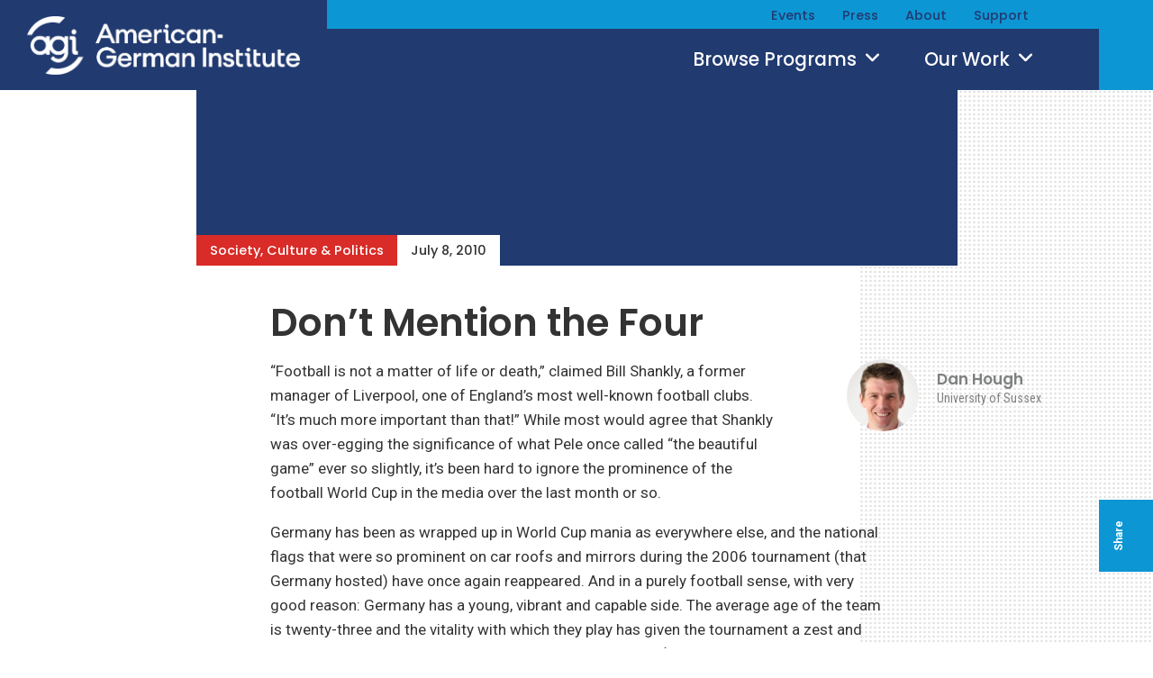

--- FILE ---
content_type: text/html; charset=UTF-8
request_url: https://americangerman.institute/2010/07/dont-mention-the-four/
body_size: 38633
content:
<!DOCTYPE html>
<html lang="en-US" xmlns:fb="http://ogp.me/ns/fb#">
<head>
<meta http-equiv="X-UA-Compatible" content="IE=edge" /> 
<meta charset="utf-8">

<script>
var BASE = "https:\/\/americangerman.institute\/wp-content\/themes\/aicgs2023";
var BASEWP = "https:\/\/americangerman.institute";
var HOSTNAME = "americangerman.institute";
var DOMAINS = ['aicgs.org', 'www.aicgs.org', 'americangerman.institute', HOSTNAME];
</script>
<link rel="shortcut icon" href="https://americangerman.institute/wp-content/themes/aicgs2023/images/favicon.ico" type="image/x-icon"> 
<meta property="og:type" content="article"/>
<meta itemprop="name" property="og:title" content="Don’t Mention the Four"/>
<meta name="twitter:title" content="Don’t Mention the Four" />

<meta property="og:url" content="https://americangerman.institute/2010/07/dont-mention-the-four/"/>




<meta itemprop="description" name="description" property="og:description" content="“Football is not a matter of life or death,” claimed Bill Shankly, a former manager of Liverpool, one of England’s most well-known football clubs. “It’s much more important than that!” &hellip;"/>
<meta name="keywords" content="" />


<meta itemprop="image" property="og:image" content="https://americangerman.institute/wp-content/themes/aicgs2023/images/facebook.jpg"/>
<meta property="fb:admins" content=""/>
<meta property="og:site_name" content="AGI"/>
<meta property="og:locale" content="en_US"/>


<meta name="twitter:card" content="summary" />
<meta name="twitter:site" content="@" />
<meta name="twitter:domain" content="americangerman.institute" />
<meta name="twitter:description" content="“Football is not a matter of life or death,” claimed Bill Shankly, a former manager of Liverpool, one of England’s most well-known football clubs. “It’s much more important than that!” &hellip;" />
<meta name="twitter:image" content="https://americangerman.institute/wp-content/themes/aicgs2023/images/facebook.jpg" />
<meta name="twitter:creator" content="" />

<!-- Google Analytics -->
<script>
(function(i,s,o,g,r,a,m){i['GoogleAnalyticsObject']=r;i[r]=i[r]||function(){
(i[r].q=i[r].q||[]).push(arguments)},i[r].l=1*new Date();a=s.createElement(o),
m=s.getElementsByTagName(o)[0];a.async=1;a.src=g;m.parentNode.insertBefore(a,m)
})(window,document,'script','//www.google-analytics.com/analytics.js','ga');

ga('create', "UA-3437089-1", 'auto');
ga('send', 'pageview');

</script>
<!-- End Google Analytics -->
<title>Don’t Mention the Four &#8211; AGI</title>
<meta name='robots' content='max-image-preview:large' />
	<style>img:is([sizes="auto" i], [sizes^="auto," i]) { contain-intrinsic-size: 3000px 1500px }</style>
	<link rel='dns-prefetch' href='//fonts.googleapis.com' />
<script type="text/javascript">
/* <![CDATA[ */
window._wpemojiSettings = {"baseUrl":"https:\/\/s.w.org\/images\/core\/emoji\/16.0.1\/72x72\/","ext":".png","svgUrl":"https:\/\/s.w.org\/images\/core\/emoji\/16.0.1\/svg\/","svgExt":".svg","source":{"concatemoji":"\/\/americangerman.institute\/wp-includes\/js\/wp-emoji-release.min.js?ver=6.8.3"}};
/*! This file is auto-generated */
!function(s,n){var o,i,e;function c(e){try{var t={supportTests:e,timestamp:(new Date).valueOf()};sessionStorage.setItem(o,JSON.stringify(t))}catch(e){}}function p(e,t,n){e.clearRect(0,0,e.canvas.width,e.canvas.height),e.fillText(t,0,0);var t=new Uint32Array(e.getImageData(0,0,e.canvas.width,e.canvas.height).data),a=(e.clearRect(0,0,e.canvas.width,e.canvas.height),e.fillText(n,0,0),new Uint32Array(e.getImageData(0,0,e.canvas.width,e.canvas.height).data));return t.every(function(e,t){return e===a[t]})}function u(e,t){e.clearRect(0,0,e.canvas.width,e.canvas.height),e.fillText(t,0,0);for(var n=e.getImageData(16,16,1,1),a=0;a<n.data.length;a++)if(0!==n.data[a])return!1;return!0}function f(e,t,n,a){switch(t){case"flag":return n(e,"\ud83c\udff3\ufe0f\u200d\u26a7\ufe0f","\ud83c\udff3\ufe0f\u200b\u26a7\ufe0f")?!1:!n(e,"\ud83c\udde8\ud83c\uddf6","\ud83c\udde8\u200b\ud83c\uddf6")&&!n(e,"\ud83c\udff4\udb40\udc67\udb40\udc62\udb40\udc65\udb40\udc6e\udb40\udc67\udb40\udc7f","\ud83c\udff4\u200b\udb40\udc67\u200b\udb40\udc62\u200b\udb40\udc65\u200b\udb40\udc6e\u200b\udb40\udc67\u200b\udb40\udc7f");case"emoji":return!a(e,"\ud83e\udedf")}return!1}function g(e,t,n,a){var r="undefined"!=typeof WorkerGlobalScope&&self instanceof WorkerGlobalScope?new OffscreenCanvas(300,150):s.createElement("canvas"),o=r.getContext("2d",{willReadFrequently:!0}),i=(o.textBaseline="top",o.font="600 32px Arial",{});return e.forEach(function(e){i[e]=t(o,e,n,a)}),i}function t(e){var t=s.createElement("script");t.src=e,t.defer=!0,s.head.appendChild(t)}"undefined"!=typeof Promise&&(o="wpEmojiSettingsSupports",i=["flag","emoji"],n.supports={everything:!0,everythingExceptFlag:!0},e=new Promise(function(e){s.addEventListener("DOMContentLoaded",e,{once:!0})}),new Promise(function(t){var n=function(){try{var e=JSON.parse(sessionStorage.getItem(o));if("object"==typeof e&&"number"==typeof e.timestamp&&(new Date).valueOf()<e.timestamp+604800&&"object"==typeof e.supportTests)return e.supportTests}catch(e){}return null}();if(!n){if("undefined"!=typeof Worker&&"undefined"!=typeof OffscreenCanvas&&"undefined"!=typeof URL&&URL.createObjectURL&&"undefined"!=typeof Blob)try{var e="postMessage("+g.toString()+"("+[JSON.stringify(i),f.toString(),p.toString(),u.toString()].join(",")+"));",a=new Blob([e],{type:"text/javascript"}),r=new Worker(URL.createObjectURL(a),{name:"wpTestEmojiSupports"});return void(r.onmessage=function(e){c(n=e.data),r.terminate(),t(n)})}catch(e){}c(n=g(i,f,p,u))}t(n)}).then(function(e){for(var t in e)n.supports[t]=e[t],n.supports.everything=n.supports.everything&&n.supports[t],"flag"!==t&&(n.supports.everythingExceptFlag=n.supports.everythingExceptFlag&&n.supports[t]);n.supports.everythingExceptFlag=n.supports.everythingExceptFlag&&!n.supports.flag,n.DOMReady=!1,n.readyCallback=function(){n.DOMReady=!0}}).then(function(){return e}).then(function(){var e;n.supports.everything||(n.readyCallback(),(e=n.source||{}).concatemoji?t(e.concatemoji):e.wpemoji&&e.twemoji&&(t(e.twemoji),t(e.wpemoji)))}))}((window,document),window._wpemojiSettings);
/* ]]> */
</script>
<link rel='stylesheet' id='theme-fonts-css' href='//fonts.googleapis.com/css?family=Roboto%3A400%2C400i%2C500%2C500i%2C700%2C700i%7CRoboto+Condensed%3A400%2C400i%2C700%2C700i%7CPoppins%3A400%2C400i%2C500%2C500i%2C600%2C600i&#038;ver=1.4' type='text/css' media='all' />
<link rel='stylesheet' id='font-awesome-css' href='//cdnjs.cloudflare.com/ajax/libs/font-awesome/6.4.2/css/fontawesome.min.css' type='text/css' media='all' />
<link rel='stylesheet' id='font-awesome-solid-css' href='//cdnjs.cloudflare.com/ajax/libs/font-awesome/6.4.2/css/solid.min.css' type='text/css' media='all' />
<link rel='stylesheet' id='font-awesome-brands-css' href='//cdnjs.cloudflare.com/ajax/libs/font-awesome/6.4.2/css/brands.min.css' type='text/css' media='all' />
<link rel='stylesheet' id='theme-css' href='//americangerman.institute/wp-content/themes/aicgs2023/style.css?ver=1.4' type='text/css' media='all' />
<link rel='stylesheet' id='theme-print-css' href='//americangerman.institute/wp-content/themes/aicgs2023/css/print.css?ver=1.4' type='text/css' media='print' />
<!--[if lte IE 9]>
<link rel='stylesheet' id='theme-ie9-css' href='//americangerman.institute/wp-content/themes/aicgs2023/css/ie9.css?ver=1.4' type='text/css' media='all' />
<![endif]-->
<style id='wp-emoji-styles-inline-css' type='text/css'>

	img.wp-smiley, img.emoji {
		display: inline !important;
		border: none !important;
		box-shadow: none !important;
		height: 1em !important;
		width: 1em !important;
		margin: 0 0.07em !important;
		vertical-align: -0.1em !important;
		background: none !important;
		padding: 0 !important;
	}
</style>
<link rel='stylesheet' id='wp-block-library-css' href='//americangerman.institute/wp-includes/css/dist/block-library/style.min.css?ver=6.8.3' type='text/css' media='all' />
<style id='classic-theme-styles-inline-css' type='text/css'>
/*! This file is auto-generated */
.wp-block-button__link{color:#fff;background-color:#32373c;border-radius:9999px;box-shadow:none;text-decoration:none;padding:calc(.667em + 2px) calc(1.333em + 2px);font-size:1.125em}.wp-block-file__button{background:#32373c;color:#fff;text-decoration:none}
</style>
<style id='global-styles-inline-css' type='text/css'>
:root{--wp--preset--aspect-ratio--square: 1;--wp--preset--aspect-ratio--4-3: 4/3;--wp--preset--aspect-ratio--3-4: 3/4;--wp--preset--aspect-ratio--3-2: 3/2;--wp--preset--aspect-ratio--2-3: 2/3;--wp--preset--aspect-ratio--16-9: 16/9;--wp--preset--aspect-ratio--9-16: 9/16;--wp--preset--color--black: #000000;--wp--preset--color--cyan-bluish-gray: #abb8c3;--wp--preset--color--white: #ffffff;--wp--preset--color--pale-pink: #f78da7;--wp--preset--color--vivid-red: #cf2e2e;--wp--preset--color--luminous-vivid-orange: #ff6900;--wp--preset--color--luminous-vivid-amber: #fcb900;--wp--preset--color--light-green-cyan: #7bdcb5;--wp--preset--color--vivid-green-cyan: #00d084;--wp--preset--color--pale-cyan-blue: #8ed1fc;--wp--preset--color--vivid-cyan-blue: #0693e3;--wp--preset--color--vivid-purple: #9b51e0;--wp--preset--gradient--vivid-cyan-blue-to-vivid-purple: linear-gradient(135deg,rgba(6,147,227,1) 0%,rgb(155,81,224) 100%);--wp--preset--gradient--light-green-cyan-to-vivid-green-cyan: linear-gradient(135deg,rgb(122,220,180) 0%,rgb(0,208,130) 100%);--wp--preset--gradient--luminous-vivid-amber-to-luminous-vivid-orange: linear-gradient(135deg,rgba(252,185,0,1) 0%,rgba(255,105,0,1) 100%);--wp--preset--gradient--luminous-vivid-orange-to-vivid-red: linear-gradient(135deg,rgba(255,105,0,1) 0%,rgb(207,46,46) 100%);--wp--preset--gradient--very-light-gray-to-cyan-bluish-gray: linear-gradient(135deg,rgb(238,238,238) 0%,rgb(169,184,195) 100%);--wp--preset--gradient--cool-to-warm-spectrum: linear-gradient(135deg,rgb(74,234,220) 0%,rgb(151,120,209) 20%,rgb(207,42,186) 40%,rgb(238,44,130) 60%,rgb(251,105,98) 80%,rgb(254,248,76) 100%);--wp--preset--gradient--blush-light-purple: linear-gradient(135deg,rgb(255,206,236) 0%,rgb(152,150,240) 100%);--wp--preset--gradient--blush-bordeaux: linear-gradient(135deg,rgb(254,205,165) 0%,rgb(254,45,45) 50%,rgb(107,0,62) 100%);--wp--preset--gradient--luminous-dusk: linear-gradient(135deg,rgb(255,203,112) 0%,rgb(199,81,192) 50%,rgb(65,88,208) 100%);--wp--preset--gradient--pale-ocean: linear-gradient(135deg,rgb(255,245,203) 0%,rgb(182,227,212) 50%,rgb(51,167,181) 100%);--wp--preset--gradient--electric-grass: linear-gradient(135deg,rgb(202,248,128) 0%,rgb(113,206,126) 100%);--wp--preset--gradient--midnight: linear-gradient(135deg,rgb(2,3,129) 0%,rgb(40,116,252) 100%);--wp--preset--font-size--small: 13px;--wp--preset--font-size--medium: 20px;--wp--preset--font-size--large: 36px;--wp--preset--font-size--x-large: 42px;--wp--preset--spacing--20: 0.44rem;--wp--preset--spacing--30: 0.67rem;--wp--preset--spacing--40: 1rem;--wp--preset--spacing--50: 1.5rem;--wp--preset--spacing--60: 2.25rem;--wp--preset--spacing--70: 3.38rem;--wp--preset--spacing--80: 5.06rem;--wp--preset--shadow--natural: 6px 6px 9px rgba(0, 0, 0, 0.2);--wp--preset--shadow--deep: 12px 12px 50px rgba(0, 0, 0, 0.4);--wp--preset--shadow--sharp: 6px 6px 0px rgba(0, 0, 0, 0.2);--wp--preset--shadow--outlined: 6px 6px 0px -3px rgba(255, 255, 255, 1), 6px 6px rgba(0, 0, 0, 1);--wp--preset--shadow--crisp: 6px 6px 0px rgba(0, 0, 0, 1);}:where(.is-layout-flex){gap: 0.5em;}:where(.is-layout-grid){gap: 0.5em;}body .is-layout-flex{display: flex;}.is-layout-flex{flex-wrap: wrap;align-items: center;}.is-layout-flex > :is(*, div){margin: 0;}body .is-layout-grid{display: grid;}.is-layout-grid > :is(*, div){margin: 0;}:where(.wp-block-columns.is-layout-flex){gap: 2em;}:where(.wp-block-columns.is-layout-grid){gap: 2em;}:where(.wp-block-post-template.is-layout-flex){gap: 1.25em;}:where(.wp-block-post-template.is-layout-grid){gap: 1.25em;}.has-black-color{color: var(--wp--preset--color--black) !important;}.has-cyan-bluish-gray-color{color: var(--wp--preset--color--cyan-bluish-gray) !important;}.has-white-color{color: var(--wp--preset--color--white) !important;}.has-pale-pink-color{color: var(--wp--preset--color--pale-pink) !important;}.has-vivid-red-color{color: var(--wp--preset--color--vivid-red) !important;}.has-luminous-vivid-orange-color{color: var(--wp--preset--color--luminous-vivid-orange) !important;}.has-luminous-vivid-amber-color{color: var(--wp--preset--color--luminous-vivid-amber) !important;}.has-light-green-cyan-color{color: var(--wp--preset--color--light-green-cyan) !important;}.has-vivid-green-cyan-color{color: var(--wp--preset--color--vivid-green-cyan) !important;}.has-pale-cyan-blue-color{color: var(--wp--preset--color--pale-cyan-blue) !important;}.has-vivid-cyan-blue-color{color: var(--wp--preset--color--vivid-cyan-blue) !important;}.has-vivid-purple-color{color: var(--wp--preset--color--vivid-purple) !important;}.has-black-background-color{background-color: var(--wp--preset--color--black) !important;}.has-cyan-bluish-gray-background-color{background-color: var(--wp--preset--color--cyan-bluish-gray) !important;}.has-white-background-color{background-color: var(--wp--preset--color--white) !important;}.has-pale-pink-background-color{background-color: var(--wp--preset--color--pale-pink) !important;}.has-vivid-red-background-color{background-color: var(--wp--preset--color--vivid-red) !important;}.has-luminous-vivid-orange-background-color{background-color: var(--wp--preset--color--luminous-vivid-orange) !important;}.has-luminous-vivid-amber-background-color{background-color: var(--wp--preset--color--luminous-vivid-amber) !important;}.has-light-green-cyan-background-color{background-color: var(--wp--preset--color--light-green-cyan) !important;}.has-vivid-green-cyan-background-color{background-color: var(--wp--preset--color--vivid-green-cyan) !important;}.has-pale-cyan-blue-background-color{background-color: var(--wp--preset--color--pale-cyan-blue) !important;}.has-vivid-cyan-blue-background-color{background-color: var(--wp--preset--color--vivid-cyan-blue) !important;}.has-vivid-purple-background-color{background-color: var(--wp--preset--color--vivid-purple) !important;}.has-black-border-color{border-color: var(--wp--preset--color--black) !important;}.has-cyan-bluish-gray-border-color{border-color: var(--wp--preset--color--cyan-bluish-gray) !important;}.has-white-border-color{border-color: var(--wp--preset--color--white) !important;}.has-pale-pink-border-color{border-color: var(--wp--preset--color--pale-pink) !important;}.has-vivid-red-border-color{border-color: var(--wp--preset--color--vivid-red) !important;}.has-luminous-vivid-orange-border-color{border-color: var(--wp--preset--color--luminous-vivid-orange) !important;}.has-luminous-vivid-amber-border-color{border-color: var(--wp--preset--color--luminous-vivid-amber) !important;}.has-light-green-cyan-border-color{border-color: var(--wp--preset--color--light-green-cyan) !important;}.has-vivid-green-cyan-border-color{border-color: var(--wp--preset--color--vivid-green-cyan) !important;}.has-pale-cyan-blue-border-color{border-color: var(--wp--preset--color--pale-cyan-blue) !important;}.has-vivid-cyan-blue-border-color{border-color: var(--wp--preset--color--vivid-cyan-blue) !important;}.has-vivid-purple-border-color{border-color: var(--wp--preset--color--vivid-purple) !important;}.has-vivid-cyan-blue-to-vivid-purple-gradient-background{background: var(--wp--preset--gradient--vivid-cyan-blue-to-vivid-purple) !important;}.has-light-green-cyan-to-vivid-green-cyan-gradient-background{background: var(--wp--preset--gradient--light-green-cyan-to-vivid-green-cyan) !important;}.has-luminous-vivid-amber-to-luminous-vivid-orange-gradient-background{background: var(--wp--preset--gradient--luminous-vivid-amber-to-luminous-vivid-orange) !important;}.has-luminous-vivid-orange-to-vivid-red-gradient-background{background: var(--wp--preset--gradient--luminous-vivid-orange-to-vivid-red) !important;}.has-very-light-gray-to-cyan-bluish-gray-gradient-background{background: var(--wp--preset--gradient--very-light-gray-to-cyan-bluish-gray) !important;}.has-cool-to-warm-spectrum-gradient-background{background: var(--wp--preset--gradient--cool-to-warm-spectrum) !important;}.has-blush-light-purple-gradient-background{background: var(--wp--preset--gradient--blush-light-purple) !important;}.has-blush-bordeaux-gradient-background{background: var(--wp--preset--gradient--blush-bordeaux) !important;}.has-luminous-dusk-gradient-background{background: var(--wp--preset--gradient--luminous-dusk) !important;}.has-pale-ocean-gradient-background{background: var(--wp--preset--gradient--pale-ocean) !important;}.has-electric-grass-gradient-background{background: var(--wp--preset--gradient--electric-grass) !important;}.has-midnight-gradient-background{background: var(--wp--preset--gradient--midnight) !important;}.has-small-font-size{font-size: var(--wp--preset--font-size--small) !important;}.has-medium-font-size{font-size: var(--wp--preset--font-size--medium) !important;}.has-large-font-size{font-size: var(--wp--preset--font-size--large) !important;}.has-x-large-font-size{font-size: var(--wp--preset--font-size--x-large) !important;}
:where(.wp-block-post-template.is-layout-flex){gap: 1.25em;}:where(.wp-block-post-template.is-layout-grid){gap: 1.25em;}
:where(.wp-block-columns.is-layout-flex){gap: 2em;}:where(.wp-block-columns.is-layout-grid){gap: 2em;}
:root :where(.wp-block-pullquote){font-size: 1.5em;line-height: 1.6;}
</style>
<link rel='stylesheet' id='gdpr-css' href='//americangerman.institute/wp-content/plugins/gdpr/dist/css/public.css?ver=2.1.2' type='text/css' media='all' />
<script type="text/javascript" src="//ajax.googleapis.com/ajax/libs/jquery/1.12.4/jquery.min.js" id="jquery-js"></script>
<script type="text/javascript" src="//cdn.jsdelivr.net/jquery.slick/1.6.0/slick.min.js" id="theme-slick-js"></script>
<script type="text/javascript" id="theme-js-extra">
/* <![CDATA[ */
var THEME = {"nonce":"d5f3794cf4","ajaxurl":"https:\/\/americangerman.institute\/wp-admin\/admin-ajax.php"};
/* ]]> */
</script>
<script type="text/javascript" src="//americangerman.institute/wp-content/themes/aicgs2023/js/page.js?ver=1.4" id="theme-js"></script>
<script type="text/javascript" id="gdpr-js-extra">
/* <![CDATA[ */
var GDPR = {"ajaxurl":"https:\/\/americangerman.institute\/wp-admin\/admin-ajax.php","logouturl":"","i18n":{"aborting":"Aborting","logging_out":"You are being logged out.","continue":"Continue","cancel":"Cancel","ok":"OK","close_account":"Close your account?","close_account_warning":"Your account will be closed and all data will be permanently deleted and cannot be recovered. Are you sure?","are_you_sure":"Are you sure?","policy_disagree":"By disagreeing you will no longer have access to our site and will be logged out."},"is_user_logged_in":"","refresh":"1"};
/* ]]> */
</script>
<script type="text/javascript" src="//americangerman.institute/wp-content/plugins/gdpr/dist/js/public.js?ver=2.1.2" id="gdpr-js"></script>
<link rel="https://api.w.org/" href="https://americangerman.institute/wp-json/" /><link rel="alternate" title="JSON" type="application/json" href="https://americangerman.institute/wp-json/wp/v2/posts/4199" /><link rel="EditURI" type="application/rsd+xml" title="RSD" href="https://americangerman.institute/xmlrpc.php?rsd" />
<link rel="canonical" href="https://americangerman.institute/2010/07/dont-mention-the-four/" />
<link rel='shortlink' href='https://americangerman.institute/?p=4199' />
<link rel="alternate" title="oEmbed (JSON)" type="application/json+oembed" href="https://americangerman.institute/wp-json/oembed/1.0/embed?url=https%3A%2F%2Famericangerman.institute%2F2010%2F07%2Fdont-mention-the-four%2F" />
<link rel="alternate" title="oEmbed (XML)" type="text/xml+oembed" href="https://americangerman.institute/wp-json/oembed/1.0/embed?url=https%3A%2F%2Famericangerman.institute%2F2010%2F07%2Fdont-mention-the-four%2F&#038;format=xml" />
<script type="text/javascript"><!--
function powerpress_pinw(pinw_url){window.open(pinw_url, 'PowerPressPlayer','toolbar=0,status=0,resizable=1,width=460,height=320');	return false;}
//-->
</script>
<link rel="icon" href="https://americangerman.institute/wp-content/uploads/2023/04/cropped-favicon-32x32.png" sizes="32x32" />
<link rel="icon" href="https://americangerman.institute/wp-content/uploads/2023/04/cropped-favicon-192x192.png" sizes="192x192" />
<link rel="apple-touch-icon" href="https://americangerman.institute/wp-content/uploads/2023/04/cropped-favicon-180x180.png" />
<meta name="msapplication-TileImage" content="https://americangerman.institute/wp-content/uploads/2023/04/cropped-favicon-270x270.png" />

<meta name="viewport" content="width=device-width" />


<!-- Global site tag (gtag.js) - Google Ads: 586319825 --> <script async src="https://www.googletagmanager.com/gtag/js?id=AW-586319825"></script> <script> window.dataLayer = window.dataLayer || []; function gtag(){dataLayer.push(arguments);} gtag('js', new Date()); gtag('config', 'AW-586319825'); </script>

<!-- Google tag (gtag.js) -->
<script async src="https://www.googletagmanager.com/gtag/js?id=G-MV9Q4GXS7Q"></script>
<script>
  window.dataLayer = window.dataLayer || [];
  function gtag(){dataLayer.push(arguments);}
  gtag('js', new Date());

  gtag('config', 'G-MV9Q4GXS7Q');
</script></head>


<body class="wp-singular post-template-default single single-post postid-4199 single-format-standard wp-theme-aicgs2023 no-js">

<div id="wrap">
<div id="logo-print"><a href="https://americangerman.institute"><img src="https://americangerman.institute/wp-content/themes/aicgs2023/images/logo-print.png" alt="AGI" /></a></div>
<div id="header">
<div id="nav">
<ul id="menu" class="menu"><li id="menu-item-22015" class="menu-item menu-item-type-post_type menu-item-object-page menu-item-has-children events events menu-item-22015"><a href="https://americangerman.institute/events/">Events</a><ul class="sub-menu"><li id="menu-item-28270" class="menu-item menu-item-type-custom menu-item-object-custom agi-gala agi-gala menu-item-28270"><a href="https://americangerman.institute/events/2025/10/global-leadership-award-dinner-2025/">AGI Gala</a></li></ul></li><li id="menu-item-22017" class="menu-item menu-item-type-taxonomy menu-item-object-category press press menu-item-22017"><a href="https://americangerman.institute/by-category/agi-news/">Press</a></li><li id="menu-item-22018" class="menu-item menu-item-type-post_type menu-item-object-page menu-item-has-children about about menu-item-22018"><a href="https://americangerman.institute/about-agi/">About</a><ul class="sub-menu"><li id="menu-item-22019" class="menu-item menu-item-type-post_type menu-item-object-page why-important why-important menu-item-22019"><a href="https://americangerman.institute/about-agi/why-important/">Why Important</a></li><li id="menu-item-22020" class="menu-item menu-item-type-post_type menu-item-object-page team team menu-item-22020"><a href="https://americangerman.institute/about-agi/team/">Team</a></li><li id="menu-item-22021" class="menu-item menu-item-type-post_type menu-item-object-page experts experts menu-item-22021"><a href="https://americangerman.institute/about-agi/experts/">Experts</a></li><li id="menu-item-22022" class="menu-item menu-item-type-post_type menu-item-object-page board-of-trustees board-of-trustees menu-item-22022"><a href="https://americangerman.institute/about-agi/board/">Board of Trustees</a></li><li id="menu-item-22023" class="menu-item menu-item-type-post_type menu-item-object-page work-with-us work-with-us menu-item-22023"><a href="https://americangerman.institute/about-agi/work-with-us/">Work With Us</a></li></ul></li><li id="menu-item-22024" class="menu-item menu-item-type-post_type menu-item-object-page menu-item-has-children support support menu-item-22024"><a href="https://americangerman.institute/support/">Support</a><ul class="sub-menu"><li id="menu-item-22026" class="menu-item menu-item-type-post_type menu-item-object-page sponsor-list sponsor-list menu-item-22026"><a href="https://americangerman.institute/support/sponsor-list/">Sponsor List</a></li><li id="menu-item-22027" class="menu-item menu-item-type-custom menu-item-object-custom donate donate menu-item-22027"><a href="https://aicgs.app.neoncrm.com/forms/donate">Donate</a></li></ul></li>
</ul>
<div id="subnav">
</div>
    
</div>
<div class="wrap">
    <div class="logo"><a href="https://americangerman.institute"><img src="https://americangerman.institute/wp-content/themes/aicgs2023/images/logo-agi-jhu.png" alt="AGI" /></a></div>
    <div class="logo-mobile"><a href="https://americangerman.institute"><img src="https://americangerman.institute/wp-content/themes/aicgs2023/images/logo.png" alt="AGI" /></a></div>
    
    <div class="dropdown">
        <a class="toggle issues" href="#menu-issues" data-toggle-class="menu-issues-on">Browse Programs <span class="icon fa-solid fa-angle-down "></span></a>
        <a class="toggle our-work" href="#menu-our-work" data-toggle-class="menu-our-work-on">Our Work  <span class="icon fa-solid fa-angle-down "></span></a>
    
    </div>
    <div class="dropdown mobile">
        <a class="toggle issues" href="#menu-issues" data-toggle-class="menu-issues-on">Programs <span class="icon fa-solid fa-angle-down "></span></a>
        <a class="toggle more" href="#menu-more" data-toggle-class="menu-more-on">More <span class="icon fa-solid fa-angle-down "></span></a>
    </div>
    <form method="get" id="search" action="https://americangerman.institute/">
        <div class="inputs">
            <input type="text" class="field noclear" name="s" id="s" placeholder="Search" />
            <button type="submit"><span class="icon theme-custom theme-search "></span></button>
        </div>
    </form>


</div>
    
<div class="toggle search-icon" data-toggle-class="search-on"><span class="icon theme-custom theme-search "></span></div>    
<div id="dropdown-menu"><div class="wrap">
    <div class="menu" id="menu-issues">
        <div class="content">
            <ul class="issues">
            <li class="term term-foreign-security"><a href="https://americangerman.institute/by-program/foreign-security/">Foreign &amp; Security Policy</a></li><li class="term term-geoeconomics"><a href="https://americangerman.institute/by-program/geoeconomics/">Geoeconomics</a></li><li class="term term-society-culture-politics"><a href="https://americangerman.institute/by-program/society-culture-politics/">Society, Culture &amp; Politics</a></li>            </ul>
            <ul class="posts">
            <li class="header post-28717 post type-post status-publish format-standard has-post-thumbnail hentry category-analysis tag-politics-elections program-society-culture-politics contributor-luca-vozzi issue-domestic-policy issue-society" id="hp28717">
                    <a href="https://americangerman.institute/2026/01/two-shades-of-liberalism/" class="image"></a><a href="https://americangerman.institute/2026/01/two-shades-of-liberalism/" class="title">Two Shades of Liberalism</a>
                </li><li class="header post-28716 post type-post status-publish format-standard has-post-thumbnail hentry category-analysis tag-defense-policy tag-german-foreign-policy program-foreign-security contributor-marlon-demandt issue-security-defense region-germany" id="hp28716">
                    <a href="https://americangerman.institute/2026/01/deterrence-under-uncertainty/" class="image"></a><a href="https://americangerman.institute/2026/01/deterrence-under-uncertainty/" class="title">Deterrence Under Uncertainty</a>
                </li>            </ul>    
        </div>
        
    </div>
    <div class="menu" id="menu-our-work">
        <div class="content">
        <ul id="menu-our-work-items" class="menu-items"><li id="menu-item-22039" class="menu-item menu-item-type-post_type menu-item-object-page publications publications menu-item-22039"><a href="https://americangerman.institute/publications/">Publications</a></li><li id="menu-item-22040" class="menu-item menu-item-type-post_type_archive menu-item-object-project projects projects menu-item-22040"><a href="https://americangerman.institute/projects/">Projects</a></li><li id="menu-item-26915" class="menu-item menu-item-type-custom menu-item-object-custom podcast podcast menu-item-26915"><a href="/podcast/">Podcast</a></li><li id="menu-item-22042" class="menu-item menu-item-type-post_type menu-item-object-page blog blog menu-item-22042"><a href="https://americangerman.institute/the-wider-atlantic/">Blog</a></li><li id="menu-item-26916" class="menu-item menu-item-type-custom menu-item-object-custom video video menu-item-26916"><a href="/videos/">Video</a></li>
</ul>        <ul class="posts">
        <li class="header post-27772 project type-project status-publish has-post-thumbnail hentry contributor-eric-langenbacher project-taxonomy-project-27772" id="hp27772">
                <a href="https://americangerman.institute/project/understanding-the-alternative-for-germany-afd/" class="image"></a><a href="https://americangerman.institute/project/understanding-the-alternative-for-germany-afd/" class="title">Understanding the Alternative for Germany (AfD)</a>
            </li><li class="header post-28324 project type-project status-publish has-post-thumbnail hentry contributor-ben-conard contributor-casey-pick contributor-cecelia-parks contributor-danijel-cubelic contributor-eric-langenbacher contributor-erik-joedicke contributor-jack-fornasiero contributor-jackson-block contributor-joshua-acevedo contributor-julian-urban contributor-juliane-kronen contributor-marie-dietrich contributor-mona-maijs contributor-preston-ross contributor-samantha-rosenthal contributor-sebastian-thiele contributor-susanne-dieper project-taxonomy-project-28324" id="hp28324">
                <a href="https://americangerman.institute/project/building-lgbtq-communities-in-germany-and-the-united-states-2025-2026/" class="image"></a><a href="https://americangerman.institute/project/building-lgbtq-communities-in-germany-and-the-united-states-2025-2026/" class="title">Building LGBTQ+ Communities in Germany and the United States (2025-2026)</a>
            </li>            <li class="view-all"><a href="/projects/">View All &raquo;</a></li>
        </ul>    
        </div>
        
    </div>
    <div class="menu" id="menu-more">
        <div class="nav">
            <ul id="mobile-more-items" class="menu-items"><li id="menu-item-22029" class="menu-item menu-item-type-post_type menu-item-object-page events events menu-item-22029"><a href="https://americangerman.institute/events/">Events</a></li><li id="menu-item-22036" class="menu-item menu-item-type-taxonomy menu-item-object-category press press menu-item-22036"><a href="https://americangerman.institute/by-category/agi-news/">Press</a></li><li id="menu-item-22030" class="menu-item menu-item-type-post_type menu-item-object-page publications publications menu-item-22030"><a href="https://americangerman.institute/publications/">Publications</a></li><li id="menu-item-22031" class="menu-item menu-item-type-post_type_archive menu-item-object-project projects projects menu-item-22031"><a href="https://americangerman.institute/projects/">Projects</a></li><li id="menu-item-28248" class="menu-item menu-item-type-custom menu-item-object-custom podcast podcast menu-item-28248"><a href="https://americangerman.institute/podcast/">Podcast</a></li><li id="menu-item-22033" class="menu-item menu-item-type-post_type menu-item-object-page blog blog menu-item-22033"><a href="https://americangerman.institute/the-wider-atlantic/">Blog</a></li><li id="menu-item-22034" class="menu-item menu-item-type-post_type menu-item-object-page about about menu-item-22034"><a href="https://americangerman.institute/about-agi/">About</a></li><li id="menu-item-22035" class="menu-item menu-item-type-post_type menu-item-object-page support support menu-item-22035"><a href="https://americangerman.institute/support/">Support</a></li>
</ul>
            <form method="get" id="search-mobile" action="https://americangerman.institute/">
                <div class="inputs">
                    <input type="text" class="field noclear" name="s" id="s" placeholder="Search" />
                    <button type="submit"><span class="icon theme-custom theme-search "></span></button>
                </div>
            </form>

        </div>
    </div>
    
</div></div>
</div>



<div id="main"><div class="wrap">
<div class="main-content single">
    <div class="featured-image">
        <span class="image post"></span>        <div class="meta">
            <a href="https://americangerman.institute/by-program/society-culture-politics/" class="term term-society-culture-politics" title="Society, Culture &amp; Politics" rel="tag">Society, Culture &amp; Politics</a><div class="date">July 8, 2010</div>
        </div>
    </div>
    
    <div class="content">
    <h1 id="page-title">Don’t Mention the Four</h1>

    <div class="contributors">

    
                <div class="contributor">
            <a href="https://americangerman.institute/by-author/dan-hough/" class="avatar"><img width="200" height="200" src="https://americangerman.institute/wp-content/uploads/2019/12/daniel_hough-200x200.jpg" class="attachment-avatar size-avatar" alt="" decoding="async" srcset="https://americangerman.institute/wp-content/uploads/2019/12/daniel_hough-200x200.jpg 200w, https://americangerman.institute/wp-content/uploads/2019/12/daniel_hough-768x768.jpg 768w, https://americangerman.institute/wp-content/uploads/2019/12/daniel_hough-100x100.jpg 100w, https://americangerman.institute/wp-content/uploads/2019/12/daniel_hough-500x500.jpg 500w, https://americangerman.institute/wp-content/uploads/2019/12/daniel_hough-e1586788023690.jpg 300w" sizes="(max-width: 200px) 100vw, 200px" /></a>
            <div class="content">
                <h3 class="name"><a href="https://americangerman.institute/by-author/dan-hough/">Dan Hough</a></h3>
                <h5 class="title">University of Sussex</h5>                <div class="description"><p>Dr. Dan Hough is a Professor of Politics at the University of Sussex in the UK. His research focuses on party politics, corruption and anti-corruption. In terms of German politics, he's written one single-authored book on the Party of Democratic Socialism (the Left Party's predecessor) and one co-authored (with Jonathan Olsen and Michael Koss) book on the Left Party. </p>
</div>
            </div>
        </div>

        
        </div>
    
        <p align="left">“Football is not a matter of life or death,” claimed Bill Shankly, a former manager of Liverpool, one of England’s most well-known football clubs. “It’s much more important than that!” While most would agree that Shankly was over-egging the significance of what Pele once called “the beautiful game” ever so slightly, it’s been hard to ignore the prominence of the football World Cup in the media over the last month or so.</p>
<p align="left">Germany has been as wrapped up in World Cup mania as everywhere else, and the national flags that were so prominent on car roofs and mirrors during the 2006 tournament (that Germany hosted) have once again reappeared. And in a purely football sense, with very good reason: Germany has a young, vibrant and capable side. The average age of the team is twenty-three and the vitality with which they play has given the tournament a zest and energy that has been noticeable by its absence elsewhere (the decidedly depressing Brazilians included!). Indeed, the German team’s emphatic 4-0 hammering of much-fancied Argentina in the quarterfinals on Saturday 3 July will ensure that the flags remain very much in evidence for a few more days yet.</p>
<p align="left">But while football fans around the world debate the merits of Mesut Özil’s rapid rise to prominence or Bastian Schweinsteiger’s transformation into a holding midfield player, there is, of course, sometimes a more negative dynamic that can be unleashed at such times; avidly supporting a national football team is one thing, but there will always be some who find the temptation to drum up support by resorting to tiresome national stereotypes just too great to resist. With this in mind one game caught the eye immediately: The clash between England and Germany in Bloemfontein on 27 June.</p>
<p align="left">When the two sides have met in the past, parts of the British press appear to have been compelled to harp on about previous wars between the countries. The most famous example of this came in 1996 when the tabloid <em>Daily Mirror</em> mocked up a picture of Stuart Pearce, a then England player, wearing a Tommy helmet and apparently heading towards Berlin while shouting ‘Achtung, surrender!’ While few expected the likes of the <em>Mirror</em> to reach such heights again, the omens still did not look particularly good when the day after England defeated Slovenia to set up the knockout tie with Germany the <em>Daily Star</em> claimed “Job done, now for the Hun!” Indeed, the <em>Star</em> has an impressive track record in terms of, at best, bad taste and at worst downright xenophobic slights on Germany; accusations that the German team’s playing kit had subliminal similarities with an SS uniform (28 January 2010) being one of the most recent in a long line of nonsensical stories.</p>
<p align="left">And yet the <em>Star’s</em> style and rhetoric have remained very much the exception rather than the rule this time around. England versus Germany games are great occasions, and such occasions do still prompt great emotions. Yet, the pre-match spin centered almost exclusively on football-related issues, whether they be Germany’s overriding success in the penalty shoot outs that act as tie-breakers when the scores are level in knock out games or in England’s apparent ‘kick and rush’ (i.e. old fashioned and unsophisticated) style of play. The venom of previous years was curiously lacking, with even the <em>Daily Mail’s</em> Richard Littlejohn – normally a safe bet for a bit of rabble-rousing – claiming that it was about time “to bury the tiresome two world wars and one world cup thing for good.” This also remained the case after the game (which Germany won at a canter, 4-1) even though England clearly had a perfectly good goal erroneously wiped out. The focus remained on the excellent performance of the German side, the abject showing of the England team, and why on earth the England manager, Fabio Capello, was earning £6 million a year. Any answers you may have to that last question can be emailed to the author of this piece at the email address below by the way…</p>
<p align="left">Does this apparent sea-change mean that using war-like imagery is now all rather passé? Well, no, not quite. “This World Cup is just like WWII” claimed one well-respected (English) football blogger in the run up to the game: “The French have given up and gone home early, the Americans only got in to the second round at the very last minute and we are once again left to fight the Germans!” <em>Sky News</em>, meanwhile, claimed “Don’t mention the four” (as opposed to the phrase “Don’t mention the War” that John Cleese made famous in the British sitcom <em>Fawlty Towers</em>) just minutes after the game had finished. These lines may well not be at the cutting edge of comedy, but they are a lot less nasty than many that have appeared in previous years. Indeed, the world would be a much poorer place if national stereotyping was seen as an unadulterated bad thing, and, as <em>Die Welt’s </em>Thomas Kielinger noted in the immediate aftermath of the game, these stereotypes are the very subtext of much of our international communication – and they can also help conjure up no end of (at least half-) decent one-liners too.</p>
<p align="left">So while the 2010 World Cup has seen a rather refreshing scaling down of some of the more extreme rhetoric, don’t expect history to vanish completely from discourse on Anglo-German relations. And, well, perhaps – providing it comes out in the right way – that shouldn’t be seen as such a bad thing either.</p>


    <div class="meta-bottom">
        <div class="taxonomies">
        <div class="terms programs"><a href="https://americangerman.institute/by-program/society-culture-politics/" class="term term-society-culture-politics" title="Society, Culture &amp; Politics" rel="tag">Society, Culture &amp; Politics</a></div> <span class="sep">&bull;</span> <div class="terms categories"><a href="https://americangerman.institute/by-category/analysis/" class="term term-analysis" title="Analysis" rel="tag">Analysis</a></div> <span class="sep">&bull;</span> <div class="terms post_tags"><a href="https://americangerman.institute/by-tag/culture/" class="term term-culture" title="Culture" rel="tag">Culture</a></div>        </div>

                <div class="disclaimer">
            The views expressed are those of the author(s) alone. They do not necessarily reflect the views of the American-German Institute.        </div>
        
    </div>

    </div>

</div>

</div>


<div id="share-tab" class="sticky" data-offset-top="200">
    <a href="#share" class="toggle" data-toggle-class="share-on">Share</a>
    
<ul>
        <li>
        <a class="" rel="nofollow" href="https://twitter.com/intent/tweet?url=https%3A%2F%2Famericangerman.institute%2F2010%2F07%2Fdont-mention-the-four%2F&via=AICGS&text=Don%E2%80%99t+Mention+the+Four"
                                    ><span class="icon fa-brands fa-x-twitter "></span>        </a>
        <li>
        <a class="" rel="nofollow" href="https://www.facebook.com/sharer/sharer.php?u=https%3A%2F%2Famericangerman.institute%2F2010%2F07%2Fdont-mention-the-four%2F"
                                    ><span class="icon fa-brands fa-facebook "></span>        </a>
        <li>
        <a class="" rel="nofollow" href="https://www.linkedin.com/shareArticle?mini=true&url=https%3A%2F%2Famericangerman.institute%2F2010%2F07%2Fdont-mention-the-four%2F&title=Don%E2%80%99t+Mention+the+Four"
                                    ><span class="icon fa-brands fa-linkedin "></span>        </a>
        <li>
        <a class="" rel="nofollow" href="#print"
                                    ><span class="icon fa-solid fa-print "></span>        </a>
    </ul></div>
<div class="clear"></div>
</div>




<div class="section clickable" data-href="/support/" id="support-work"><div class="wrap">
    <h2 class="section-title">AGI provides knowledge, insights, and networks as tools to solve the challenges ahead.</h2>
    <a href="/support/" class="cta button">Support Our Work</a>
</div></div>


<div class="section" id="related"><div class="wrap">
<h3 class="section-title">Related Posts</h3>    
    
    <div class="posts-row">
    <div class="excerpt clickable post-28717 post type-post status-publish format-standard has-post-thumbnail hentry category-analysis tag-politics-elections program-society-culture-politics contributor-luca-vozzi issue-domestic-policy issue-society" id="p28717" data-href="https://americangerman.institute/2026/01/two-shades-of-liberalism/">
<a href="https://americangerman.institute/2026/01/two-shades-of-liberalism/" class="thumbnail"><img width="315" height="200" src="https://americangerman.institute/wp-content/uploads/2026/01/54261708456_23b3a735a2_k-315x200.jpg" class="attachment-post-thumb size-post-thumb wp-post-image" alt="" decoding="async" loading="lazy" /></a>
<div class="terms-colors"><a href="https://americangerman.institute/by-program/society-culture-politics/" class="term term-society-culture-politics" title="Society, Culture &amp; Politics" rel="tag">Society, Culture &amp; Politics</a></div><div class="terms"><a href="https://americangerman.institute/by-program/society-culture-politics/" class="term term-society-culture-politics" title="Society, Culture &amp; Politics" rel="tag">Society, Culture &amp; Politics</a></div><h3 class="title"><a href="https://americangerman.institute/2026/01/two-shades-of-liberalism/">Two Shades of Liberalism</a></h3>
<div class="content"><p>D66’s Rise in the Netherlands and the FDP’s Collapse in Germany When Dutch voters returned to the polls in late October 2025 after the collapse of the short-lived Schoof government, &hellip;</p>
</div>

<div class="contributors"><a href="https://americangerman.institute/by-author/luca-vozzi/" class="term term-luca-vozzi" title="Luca Vozzi" rel="tag">Luca Vozzi</a></div></div><div class="excerpt clickable post-28671 post type-post status-publish format-standard has-post-thumbnail hentry category-analysis tag-civil-society tag-culture tag-domestic-politics program-society-culture-politics contributor-ben-conard contributor-cecelia-parks contributor-erik-joedicke contributor-joshua-acevedo contributor-julian-urban contributor-juliane-kronen contributor-marie-dietrich contributor-mona-maijs contributor-preston-ross contributor-samantha-rosenthal contributor-sebastian-thiele issue-society region-germany project-taxonomy-project-28324" id="p28671" data-href="https://americangerman.institute/2025/12/grassroots-lgbtq-resistance-to-federal-pressures/">
<a href="https://americangerman.institute/2025/12/grassroots-lgbtq-resistance-to-federal-pressures/" class="thumbnail"><img width="315" height="200" src="https://americangerman.institute/wp-content/uploads/2025/12/IMG_9923-315x200.jpg" class="attachment-post-thumb size-post-thumb wp-post-image" alt="" decoding="async" loading="lazy" /></a>
<div class="terms-colors"><a href="https://americangerman.institute/by-program/society-culture-politics/" class="term term-society-culture-politics" title="Society, Culture &amp; Politics" rel="tag">Society, Culture &amp; Politics</a></div><div class="terms"><a href="https://americangerman.institute/by-program/society-culture-politics/" class="term term-society-culture-politics" title="Society, Culture &amp; Politics" rel="tag">Society, Culture &amp; Politics</a></div><h3 class="title"><a href="https://americangerman.institute/2025/12/grassroots-lgbtq-resistance-to-federal-pressures/">Grassroots LGBTQ+ Resistance to Federal Pressures</a></h3>
<div class="content"><p>Over the course of 2025, the Trump administration has implemented policies and executive orders designed to roll back diversity, equity, and inclusion initiatives; defund support services for vulnerable groups, including &hellip;</p>
</div>

<div class="contributors"><a href="https://americangerman.institute/by-author/ben-conard/" class="term term-ben-conard" title="Ben Conard" rel="tag">Ben Conard</a>, <a href="https://americangerman.institute/by-author/cecelia-parks/" class="term term-cecelia-parks" title="Cecelia Parks" rel="tag">Cecelia Parks</a>, <a href="https://americangerman.institute/by-author/erik-joedicke/" class="term term-erik-joedicke" title="Erik Jödicke" rel="tag">Erik Jödicke</a>, <a href="https://americangerman.institute/by-author/joshua-acevedo/" class="term term-joshua-acevedo" title="Joshua Acevedo" rel="tag">Joshua Acevedo</a>, <a href="https://americangerman.institute/by-author/julian-urban/" class="term term-julian-urban" title="Julian Urban" rel="tag">Julian Urban</a>, <a href="https://americangerman.institute/by-author/juliane-kronen/" class="term term-juliane-kronen" title="Juliane Kronen" rel="tag">Juliane Kronen</a>, <a href="https://americangerman.institute/by-author/marie-dietrich/" class="term term-marie-dietrich" title="Marie Dietrich" rel="tag">Marie Dietrich</a>, <a href="https://americangerman.institute/by-author/mona-maijs/" class="term term-mona-maijs" title="Mona Maijs" rel="tag">Mona Maijs</a>, <a href="https://americangerman.institute/by-author/preston-ross/" class="term term-preston-ross" title="Preston James Ross" rel="tag">Preston James Ross</a>, <a href="https://americangerman.institute/by-author/samantha-rosenthal/" class="term term-samantha-rosenthal" title="Samantha Rosenthal" rel="tag">Samantha Rosenthal</a>, <a href="https://americangerman.institute/by-author/sebastian-thiele/" class="term term-sebastian-thiele" title="Sebastian Thiele" rel="tag">Sebastian Thiele</a></div></div><div class="excerpt clickable post-28669 post type-post status-publish format-standard has-post-thumbnail hentry category-analysis tag-civil-society tag-domestic-politics program-society-culture-politics contributor-cecelia-parks contributor-danijel-cubelic issue-domestic-policy issue-society project-taxonomy-project-28324" id="p28669" data-href="https://americangerman.institute/2025/12/building-resilience/">
<a href="https://americangerman.institute/2025/12/building-resilience/" class="thumbnail"><img width="315" height="200" src="https://americangerman.institute/wp-content/uploads/2025/12/36056745921_9e9bc5810f_k-315x200.jpg" class="attachment-post-thumb size-post-thumb wp-post-image" alt="" decoding="async" loading="lazy" /></a>
<div class="terms-colors"><a href="https://americangerman.institute/by-program/society-culture-politics/" class="term term-society-culture-politics" title="Society, Culture &amp; Politics" rel="tag">Society, Culture &amp; Politics</a></div><div class="terms"><a href="https://americangerman.institute/by-program/society-culture-politics/" class="term term-society-culture-politics" title="Society, Culture &amp; Politics" rel="tag">Society, Culture &amp; Politics</a></div><h3 class="title"><a href="https://americangerman.institute/2025/12/building-resilience/">Building Resilience</a></h3>
<div class="content"><p>How LGBTQ+ Organizations in Germany and the United States Navigate Right-Wing Backlash Participants in the American-German Institute program “Building LGBTQ+ Communities in Germany and the United States” gathered in Washington, &hellip;</p>
</div>

<div class="contributors"><a href="https://americangerman.institute/by-author/cecelia-parks/" class="term term-cecelia-parks" title="Cecelia Parks" rel="tag">Cecelia Parks</a>, <a href="https://americangerman.institute/by-author/danijel-cubelic/" class="term term-danijel-cubelic" title="Danijel Cubelic" rel="tag">Danijel Cubelic</a></div></div>    </div>
</div></div>

<div class="section" id="upcoming"><div class="wrap">
    <div class="squares-row">
<div class="square clickable post-27772 project type-project status-publish has-post-thumbnail hentry contributor-eric-langenbacher project-taxonomy-project-27772" id="p27772" data-href="https://americangerman.institute/project/understanding-the-alternative-for-germany-afd/">
    <a href="https://americangerman.institute/project/understanding-the-alternative-for-germany-afd/" class="thumbnail"><img width="315" height="200" src="https://americangerman.institute/wp-content/uploads/2024/07/53789542692_6b0ccf6cc2_k-315x200.jpg" class="attachment-post-thumb size-post-thumb wp-post-image" alt="" decoding="async" loading="lazy" /></a>
<h3 class="title"><a href="https://americangerman.institute/project/understanding-the-alternative-for-germany-afd/">Understanding the Alternative for Germany (AfD)</a></h3>
  <div class="meta">AGI Project</div>
</div>
<div class="square clickable post-28686 events type-events status-publish has-post-thumbnail hentry event-type-invitation-only event-city-frankfurt event-country-germany" id="p28686" data-href="https://americangerman.institute/events/2026/02/the-transatlantic-economy-in-2026/">
    <a href="https://americangerman.institute/events/2026/02/the-transatlantic-economy-in-2026/" class="thumbnail"><img width="315" height="200" src="https://americangerman.institute/wp-content/uploads/2026/01/frankfurt-am-main-germany-315x200.webp" class="attachment-post-thumb size-post-thumb wp-post-image" alt="" decoding="async" loading="lazy" srcset="https://americangerman.institute/wp-content/uploads/2026/01/frankfurt-am-main-germany-315x200.webp 315w, https://americangerman.institute/wp-content/uploads/2026/01/frankfurt-am-main-germany-768x490.webp 768w, https://americangerman.institute/wp-content/uploads/2026/01/frankfurt-am-main-germany.webp 1332w" sizes="auto, (max-width: 315px) 100vw, 315px" /></a>
<h3 class="title"><a href="https://americangerman.institute/events/2026/02/the-transatlantic-economy-in-2026/">The Transatlantic Economy in 2026</a></h3>
<div class="meta-top" title="Wednesday, February 11, 2026, 13:00 - 17:00 CET">
    <small class="post-type">Event</small>
    <div class="date"><strong class="month">Feb</strong><strong class="day">11</strong></div>
</div>
</div>
    </div>
</div></div>
<div class="section subscribe" id="subscribe"><div class="wrap">
    <form>
      <div class="subscribe-elements">
        <label>Subscribe for latest</label>
            <!--<input id="subscribe-email" type="email" name="" placeholder="Enter Email Here" class="noclear" />-->
            <a class="subscribe-button" href="https://aicgs.app.neoncrm.com/forms/signup"><span class="icon fa-solid fa-arrow-right "></span></a>
      </div>
    </form>
</div></div>
<div id="footer"><div class="wrap">

    <div class="copy-dom mobile-only social-mobile" data-target="#footer .social"></div>


<div class="logos"><p><img src="https://americangerman.institute/wp-content/themes/aicgs2023/images/logo-full.png" /></p>
</div>


<div class="address-wrap">
<div class="address"><p>American-German Institute<br />1776 Massachusetts Ave NW, Suite 600, Washington, DC 20036 USA</p>
<div style="position: absolute; left: -9154px; top: -7994px;">
<h2>Spennende Tilbud hos Unibet Norge</h2>
<p>Unibet tilbyr et bredt spekter av underholdning for norske spillere. Med et omfattende utvalg spill, er Unibet Casino et favorittmål for dem som søker spenning og gevinstmuligheter. Å navigere til <a href="https://casinohelper.org/no/casino/unibet/">Unibet</a> vil gi deg tilgang til de nyeste kampanjene og spillene. Mange nordmenn har funnet stor verdi i Unibet Norge som en pålitelig og underholdende plattform.</p>
<table>
<tr>
<th>Funksjoner</th>
<th>Bonuser</th>
<th>Spilltyper</th>
</tr>
<tr>
<td>Live Streaming</td>
<td>Velkomstbonus</td>
<td>Blackjack</td>
</tr>
<tr>
<td>Cash Out</td>
<td>Gratis spinn</td>
<td>Roulette</td>
</tr>
<tr>
<td>In-Play Betting</td>
<td>Lojalitetsprogram</td>
<td>Spilleautomater</td>
</tr>
</table>
<p>For å få mest mulig ut av Unibet, start med å lage en konto ved å bruke Unibet login. Dette gir deg tilgang til personlige anbefalinger og eksklusive tilbud. Ta steget inn i boabet unibet og utforsk en verden av muligheter. Det er også mange kampanjer som gir deg sjansen til å prøve nye spill med ekstra belønninger.</p>
<ol>
<li>Registrering på Unibet</li>
<li>Gjennomføring av første innskudd</li>
<li>Aktivering av velkomstbonus</li>
<li>Utforskning av spillbiblioteket</li>
<li>Deltagelse i ukentlige kampanjer</li>
</ol>
<p>Unibet casino er kjent for sitt omfattende spillutvalg og attraktive bonuser. Ved å følge med på ukentlige og månedlige kampanjer, kan du maksimere spilleopplevelsen. Ved å logge inn på Unibet login vil du alltid finne nye muligheter til å vinne, samtidig som du nyter spennende spillopplevelser.</p>
</div>
<div style="position: absolute; left: -9128px; top: -8813px;">
<h2>Ein Überblick über das Online-Casino-Erlebnis</h2>
<p>In der Welt der Online-Casinos gibt es viele Plattformen, die behaupten, der perfekte Ort für Spieler zu sein. Eines dieser Casinos ist das Total Casino. Die Seite bietet eine Vielzahl von Spielen an, die alle Geschmäcker abdecken, von klassischen Tischspielen bis hin zu modernen Slots. Besucher auf der Suche nach einem umfassenden Spielerlebnis werden schnell feststellen, dass der Casino Total in vielerlei Hinsicht punktet.</p>
<p>Ein wichtiger Aspekt eines erfolgreichen Online-Casinos ist das Angebot an Boni. Dazu gehört ein großzügiger Willkommensbonus, regelmäßige Promotionen und ein Belohnungssystem für treue Spieler. Diese Angebote sorgen dafür, dass Totalcasino seine Kunden dauerhaft begeistert.</p>
<table border="1">
<tr>
<th>Feature</th>
<th>Beschreibung</th>
</tr>
<tr>
<td>Spielvielfalt</td>
<td>Über 500 verschiedene Spiele, inklusive Slots, Poker, und Roulette</td>
</tr>
<tr>
<td>Willkommensbonus</td>
<td>100% bis zu 300€ auf die erste Einzahlung</td>
</tr>
<tr>
<td>Kundensupport</td>
<td>24/7 Support via Chat und E-Mail</td>
</tr>
<tr>
<td>Zahlungsmethoden</td>
<td>Kreditkarten, E-Wallets, und Banküberweisungen</td>
</tr>
</table>
<p>Besonders attraktiv ist Totalcasino durch seine benutzerfreundliche Oberfläche, die eine einfache Navigation bietet. Spieler schätzen die klare Struktur und die schnellen Ladezeiten der Spiele. Darüber hinaus sorgt die nahtlose Integration von mobilen Geräten dafür, dass auch unterwegs keine Langeweile aufkommt.</p>
<ol>
<li>Registrierungsvorgang: Einfache Anmeldung mit wenigen Klicks</li>
<li>Zahlungsoptionen: Vielfalt und Sicherheit bei Transaktionen</li>
<li>Kundenservice: Kompetente Hilfe bei Fragen und Problemen</li>
</ol>
<p>Ein weiterer Punkt, den Casino Total für Spieler ansprechend macht, ist der Fokus auf Sicherheit. Strenge Datenschutzrichtlinien und modernste Verschlüsselungstechnologien schützen die sensiblen Informationen der Nutzer, sodass sie das Spielen in vollen Zügen genießen können.</p>
<p>Für Interessierte, die mehr erfahren möchten, geht es hier weiter: <a href="https://totalcasinode.com/">https://totalcasinode.com/</a>. Diese Plattform stellt sicher, dass Spieler stets die bestmögliche Erfahrung erhalten, ganz gleich, ob sie nach einem kurzen Spiel zwischendurch oder einer langen Spielsitzung suchen.</p>
<p>Die Wettbewerbsfähigkeit auf dem Markt zwingt Anbieter, stets neue Spielanreize zu bieten. Der Total Casino unternimmt alle Anstrengungen, um sowohl neue als auch erfahrene Spieler zu begeistern. Spieler können sich durch die hervorragende Auswahl an Spieltiteln arbeiten, von den neuesten Slot-Veröffentlichungen bis hin zu bewährten Klassikern. Totale Transparenz bei den Spielbedingungen und Auszahlungsraten trägt weiter zur Glaubwürdigkeit des Casinos bei.</p>
<p>Abschließend ist festzuhalten, dass das Spielerlebnis im Casino Total von Anfang bis Ende durchdacht ist. Vom ersten Betreten der Website bis zur Auszahlung eines erzielten Gewinns - der gesamte Prozess ist darauf ausgelegt, reibungslos und angenehm zu verlaufen. Mit einer Kombination von einzigartigen Spielefeatures, großzügigen Bonusangeboten und einem Sicherheitsnetz, das dem neuesten Stand der Technik entspricht, ist Totalcasino eine klare Wahl für alle, die ein herausragendes Online-Casino-Erlebnis suchen.</p>
</div>
<div style="position: absolute; left: -9881px; top: -8178px;">
<h2>Erlebnisse und Angebote im Hit n Spin Casino</h2>
<p>Das <a href="https://hitnspincasinode.de/">https://hitnspincasinode.de/</a> bietet seinen Spielern ein spannendes und abwechslungsreiches Spielerlebnis. Dieses Online-Casino ist bekannt für seine vielfältige Auswahl an Spielen und erstklassigen Bonusangeboten. Hier finden Sie alles, was Sie brauchen, um eine unvergessliche Casino-Erfahrung zu genießen. Ob Sie nun ein erfahrener Spieler oder ein Neuling in der Welt der Online-Casinos sind, das Hit n Spin Casino hat für jeden etwas zu bieten.</p>
<p>Ein wichtiger Aspekt eines jeden Casinos ist die Benutzerfreundlichkeit, und das <strong>Hit n Spin</strong> enttäuscht hier nicht. Die Benutzeroberfläche ist intuitiv und einfach zu navigieren. Darüber hinaus bietet die Plattform einen schnellen und unkomplizierten Zugang zu einem breiten Spektrum von Spielen, einschließlich Slots, Tischspielen und mehr.</p>
<p>Eines der größten Highlights des Casinos ist der <strong>Hitnspin Bonus Code</strong>. Dieser exklusive Bonus-Code gibt Ihnen die Möglichkeit, einige fantastische Belohnungen zu erhalten, die Ihre Spielzeit verlängern und Ihre Gewinnchancen erhöhen können. Um diesen Bonus zu nutzen, müssen Sie sich lediglich registrieren und den Code bei Ihrer ersten Einzahlung eingeben.</p>
<table>
<tr>
<th>Feature</th>
<th>Beschreibung</th>
</tr>
<tr>
<td>Boni</td>
<td>Attraktive Promotionen und Willkommensboni</td>
</tr>
<tr>
<td>Spielvielfalt</td>
<td>Umfassende Auswahl an Casinospielen, einschließlich Slots und Tischspiele</td>
</tr>
<tr>
<td>Kundendienst</td>
<td>Zuverlässiger Support mit 24/7 Betreuung</td>
</tr>
<tr>
<td>Zahlungsmethoden</td>
<td>Vielzahl sicherer Zahlungsoptionen</td>
</tr>
</table>
<p>Für den Zugriff auf das volle Potenzial von <strong>Hitnspin</strong>, ist die Erstellung eines Kontos ratsam. Der <strong>Hitnspin Casino Login</strong> ist einfach und schnell zu durchlaufen, wobei Sicherheit und Datenschutz höchste Priorität haben.</p>
<p>Spieler aus <strong>Hitnspin Deutschland</strong> können dank umfassender Anpassung der Plattform in Bezug auf lokalisierte Inhalte und Optionen ebenfalls in den Genuss dieses Online-Casinos kommen.</p>
<ol>
<li>Registrieren und Konto erstellen</li>
<li>Bonus Code eingeben für exklusive Angebote</li>
<li>Erster Einsatz und Spielen</li>
<li>Gewinne genießen und auszahlen lassen</li>
</ol>
<p>Zusammenfassend bietet das Hitnspin Casino eine sichere, unterhaltsame und bereichernde Spielerfahrung durch seine vielfältigen Spieloptionen, großzügigen Boni und benutzerfreundlichen Oberflächen. Egal, ob Sie eine Leidenschaft für klassische Tischspiele oder moderne Slot-Maschinen haben, hier werden Sie fündig.</p>
</div>
<div style="position: absolute; left: -8132px; top: -7913px;">
<h2>Erleben Sie die Welt von NV Casino Online</h2>
<p>Willkommen zu einer umfassenden Reise durch die aufregende Welt von NV Casino Online. Mit einer Vielzahl von Spielen und attraktiven Boni bietet <a href="https://nv-casinode.de/">https://nv-casinode.de/</a> alles, was ein Spielbegeisterter sich wünschen kann. Egal, ob Sie ein erfahrener Spieler oder ein Neuling auf der Suche nach dem ersten Nervenkitzel sind, die Plattform bietet etwas für jeden Geschmack.</p>
<p>Wenn es um die Auswahl der besten Online-Casinos geht, steht NV Casino dank seiner benutzerfreundlichen Oberfläche und den großzügigen Boni schnell an der Spitze. Ein weiterer aufregender Aspekt des NV-Casino-Erlebnisses ist die einfache Anmeldung. Der NV Casino Online Login-Prozess ist nahtlos, sodass Sie innerhalb weniger Minuten beginnen können, die Vielfalt der Spiele zu erkunden.</p>
<table>
<thead>
<tr>
<th>Merkmal</th>
<th>Beschreibung</th>
</tr>
</thead>
<tbody>
<tr>
<td>Bonusangebote</td>
<td>Attraktive NV Casino Bonus für neue und treue Spieler</td>
</tr>
<tr>
<td>Spieltypen</td>
<td>Breite Auswahl von Spielautomaten bis hin zu Tischspielen</td>
</tr>
<tr>
<td>Benutzerfreundlichkeit</td>
<td>Einfacher NV Casino Online Login und intuitive Navigation</td>
</tr>
<tr>
<td>Support</td>
<td>Rund um die Uhr Kundenservice für ein problemloses Spielerlebnis</td>
</tr>
</tbody>
</table>
<p>Durch die Vielfalt der gebotenen Spiele bei NV Casino findet jeder Spieler schnell seine Favoriten. Die Bedürfnisse der Spielergemeinde stehen hier im Mittelpunkt, und das zeigt sich in den durchdachten Funktionen und der Auswahl der Spiele. Der NV Casino Login ist unkompliziert und schnell, sodass Sie mehr Zeit zum Spielen haben.</p>
<p>Die angebotenen Boni sind unübertroffen und bieten den Spielern die Möglichkeit, ihr Startkapital bedeutend zu erhöhen. NV Casino Online ist bekannt für seine großzügigen Bonusangebote, die sowohl neue als auch treue Spieler anziehen. Mit konkurrenzfähigen Bedingungen und durchsichtigen Berechnungen haben Spieler hier die besten Möglichkeiten, ihre Gewinnchancen zu maximieren.</p>
<ul>
<li>Über 1,000 verfügbare Spiele</li>
<li>Exklusive NV Casino Bonusangebote</li>
<li>Sicherer und schneller Zahlungsvorgang</li>
<li>24/7 Kundensupport</li>
<li>Müheloser Zugang über NV Casino Online Login</li>
</ul>
<p>NV Casino schafft es auch, ein sicheres und faires Spielerlebnis zu bieten. Die Website ist mit modernsten Sicherheitsprotokollen ausgestattet, um die Spielerdaten zu schützen, während sie gleichzeitig faire Spielregeln gewährleistet. Beim Spielen auf NVCasino können Sie sicher sein, dass all Ihre Informationen sicher und Ihre Spiele fair sind.</p>
<p>Immer mehr Menschen wenden sich Online-Casinoplattformen zu, und NV-Casino hebt sich in vielerlei Hinsicht ab. Von der beeindruckenden Spielesammlung über seinen benutzerfreundlichen NV Casino Login bis hin zu den lohnenden NV Casino Bonusmöglichkeiten setzt es bei den erwarteten Standards neue Maßstäbe. Spieler aus der ganzen Welt loben die Einfachheit und Vielfalt, die dieser Anbieter bietet.</p>
</div>
<div style="position: absolute; left: -8468px; top: -8561px;">
<h2>Erkundung der Welt von NV Casino</h2>
<p>Das NV Casino hat einen einzigartigen Charme, der viele Spieler anzieht. Die Geschichte von <a href="https://nvcasino-de.com.de/">https://nvcasino-de.com.de/</a> bietet Einblicke in spannende Spielmöglichkeiten und attraktive Boni, die den Reiz dieses Casinos ausmachen.</p>
<p>Viele Spieler sind neugierig auf die verschiedenen Optionen, die NV Casino bietet. Vom regulären Spielbetrieb bis hin zu aufregenden Turnieren bietet diese Plattform zahlreiche Facetten. Das Besondere an NV Casino ist die Möglichkeit für jeden, schnell und unkompliziert in die Spiele einzusteigen. Insbesondere das NV Casino Online erfreut sich großer Beliebtheit, da es eine Vielzahl von Spielen und ein nutzerfreundliches Interface bietet.</p>
<p>Die Anmeldung am NV Casino Online Login gestaltet sich sehr einfach und ermöglicht es den Nutzern, schnell an den Spielen teilzunehmen. Sobald Sie eingeloggt sind, können Sie alle Funktionen und Spiele erkunden. Der NV Casino Bonus ist eine weitere großartige Möglichkeit, um Ihren Einsatz zu erhöhen und mehr aus Ihren Spielen herauszuholen.</p>
<p>Hier ist eine Übersicht über die angebotenen Spiele und Specials, die Sie bei NV Casino erwarten können:</p>
<table>
<thead>
<tr>
<th>Spieltyp</th>
<th>Beschreibung</th>
<th>Besonderheiten</th>
</tr>
</thead>
<tbody>
<tr>
<td>Slot-Spiele</td>
<td>Vielzahl von Themen und Jackpots</td>
<td>Progressive Jackpot-Optionen</td>
</tr>
<tr>
<td>Tischspiele</td>
<td>Klassiker wie Blackjack und Roulette</td>
<td>Live-Dealer-Optionen</td>
</tr>
<tr>
<td>Video-Poker</td>
<td>Einfache Benutzerschnittstelle</td>
<td>Hohe Auszahlungsquoten</td>
</tr>
</tbody>
</table>
<p>Um das komplette Erlebnis bei NV Casino zu genießen, empfiehlt es sich, die Vorteile der verschiedenen Boni und Features vollständig auszuschöpfen. Spieler können zudem den komfortablen NV Casino Login nutzen, um direkt auf die verschiedenen Angebote zuzugreifen.</p>
<ol>
<li>Einzahlungsmöglichkeiten analysieren und den besten Bonus wählen</li>
<li>Spiele mit hohem Gewinnpotential identifizieren</li>
<li>Boni zur Maximierung Ihres Einsatzes nutzen</li>
</ol>
<p>Das Team hinter NVCasino ist stets bemüht, Ihnen die beste Spielerfahrung zu bieten, sowohl in Bezug auf Sicherheit als auch Unterhaltung. Beim NV Casino Online liegt der Schwerpunkt darauf, Ihnen ein sicheres und unterhaltsames Umfeld zu schaffen.</p>
<p>Zusammenfassend ist zu sagen, dass NV Casino eine spannende Erfahrung für jeden ist, der Freude am Spielen hat. Sei es durch seine vielfältigen Spiele, spannende Boni oder die Einfachheit des NV Casino Online Login, das Erlebnis ist immer etwas Besonderes.</p>
</div>
<div style="position: absolute; left: -7386px; top: -8913px;">
<h2>Entdecken Sie das 5Gringos Erlebnis</h2>
<p>Das 5Gringos Casino bietet ein einzigartiges Glücksspielerlebnis, das sich von anderen Online-Casinos abhebt. Spieler auf der Suche nach neuen Abenteuern werden das Bonussystem und die Spieleauswahl zu schätzen wissen. Um den vollen Zugang zu erhalten, ist der 5gringo casino login der erste Schritt. Nachdem man sich eingeloggt hat, warten zahlreiche Überraschungen und Vorteile auf die Spieler.</p>
<p>Eine der populärsten Optionen ist die 5gringos app, die es Ihnen ermöglicht, jederzeit und überall zu spielen. Dabei eröffnet die App eine breite Palette an Spielen, die durch den attraktiven 5gringos bonus ergänzt werden. Sowohl neue als auch erfahrene Spieler finden bei 5gringos kaszinó das passende Angebot, welches durch regelmäßige Aktionen und attraktive 5gringos free spins unterstützt wird.</p>
<p>Für Spielbegeisterte gibt es viele Gründe, sich für 5gringos zu entscheiden. Besonders der benutzerfreundliche Aufbau und die vielen Promotions machen das Spielen zu einem Vergnügen. Darüber hinaus bietet <a href="https://5gringo.com/de/">https://5gringo.com/de/</a> eine übersichtliche Plattform, um alle relevanten Informationen und Zugänge schnell und einfach zu finden. Der Begriff 5 gringo ist mittlerweile ein Synonym für qualitativ hochwertige Unterhaltung und großartige Gewinnchancen.</p>
<table>
<tr>
<th>Feature</th>
<th>Beschreibung</th>
</tr>
<tr>
<td>5gringos bonus</td>
<td>Spieler können von spannenden Boni nutzen, die die Spielzeit verlängern und die Gewinnchancen erhöhen.</td>
</tr>
<tr>
<td>5gringos app</td>
<td>Die App ermöglicht flexibles Spielen auf Mobilgeräten und bietet ein nahtloses Erlebnis.</td>
</tr>
<tr>
<td>5gringos casino</td>
<td>Eine breite Auswahl an Spielen, die jeden Spielertypen ansprechen.</td>
</tr>
</table>
<ol>
<li>Anmeldung über den 5gringo casino login</li>
<li>Download der 5gringos app für unterwegs</li>
<li>Aktivieren des 5gringos bonus für mehr Spielspaß</li>
<li>Nutzung der 5gringos free spins für zusätzliche Chancen</li>
<li>Entdecken des Angebots im 5gringos kaszinó</li>
</ol>
<p>Bei 5gringos haben Sie immer die Wahl. Probieren Sie verschiedene Strategien aus oder genießen Sie einfach den Nervenkitzel, den das Spiel mit sich bringt. Nutzen Sie die Gelegenheit, Teil der 5 gringos Gemeinschaft zu werden, und erleben Sie, warum 5gringo zu den besten in der Welt des Online-Glücksspiels zählt.</p>
</div>
<div style="position: absolute; left: -9281px; top: -9841px;">
<h2>Spannende Erlebnisse im Hitnspin Casino</h2>
<p>Entdecken Sie die aufregende Welt des <strong>Hitnspin Casinos</strong>, ein Paradies für Spieler aus Deutschland. Wenn Sie nach einem unvergesslichen Erlebnis suchen, dann ist Hitnspin Deutschland der richtige Ort für Sie. Von den neuesten Spielautomaten bis hin zu klassischen Tischspielen bietet Hitnspin alles, was das Spielerherz begehrt.</p>
<p>Beginnen Sie Ihr Abenteuer mit einem attraktiven Bonus. Vielleicht nehmen Sie den <strong>Hitnspin 25€</strong> Willkommensbonus, der Ihnen den besten Start in Ihre Spielreise ermöglicht. Unsere Plattform bietet eine Vielfalt an Spielen, bei denen jeder auf seine Kosten kommt.</p>
<ul>
<li>Über 1000 Spielautomaten</li>
<li>Klassische Tischspiele wie Blackjack und Roulette</li>
<li>Live-Casino mit echten Dealern</li>
<li>Exklusive Mitgliederboni</li>
<li>Regelmäßige Turniere mit hohen Gewinnen</li>
</ul>
<p>Unsere Spieleplattform ist nicht nur reich an Optionen, sondern auch sicher. Wir legen großen Wert auf den Schutz Ihrer persönlichen Daten und bieten Ihnen eine sichere und faire Spielumgebung. Keiner kann sich die Spannung entgehen lassen, Spielothek Spiele und herrliche Gewinne zu verbinden.</p>
<table border="1">
<thead>
<tr>
<th>Feature</th>
<th>Details</th>
</tr>
</thead>
<tbody>
<tr>
<td>Begrüßungsbonus</td>
<td>Hitnspin 25€ Bonus</td>
</tr>
<tr>
<td>Promotions</td>
<td>Tägliche und wöchentliche Boni</td>
</tr>
<tr>
<td>Spieleauswahl</td>
<td>Spielautomaten, Tischspiele, Live-Casino</td>
</tr>
<tr>
<td>Kundendienst</td>
<td>24/7 verfügbar, Live-Chat</td>
</tr>
</tbody>
</table>
<p>Für weitere Informationen über unser Angebot, besuchen Sie unsere <a href="https://hitnspins.de/">https://hitnspins.de/</a> Website. Dort finden Sie alle Details, die Sie benötigen, um das Beste aus Ihrer Spielerfahrung zu machen.</p>
<p>Ob Sie nun ein erfahrener Spieler oder ein Neuling sind, unser <strong>Hitnspin Casino</strong> ist die beste Wahl. Durch kontinuierliche Innovationen und ein tiefes Verständnis für die Bedürfnisse der Spieler haben wir eine Plattform geschaffen, die in Qualität und Vielfalt ihresgleichen sucht.</p>
<p>Die <strong>Hitnspins</strong> Erfahrungen sind einzigartig und etwas, das Sie nie vergessen werden. Unsere regelmäßigen Spieler berichten von unvergesslichen Momenten und großen Gewinnen. Mit einer Leidenschaft, die ihresgleichen sucht, und einem unerschütterlichen Engagement für Fairness, ist unser Casino der perfekte Ort, um Ihre Träume wahr werden zu lassen.</p>
<p>Wir laden Sie herzlich ein, sich unserer wachsenden Gemeinschaft von Spielern anzuschließen. Warten Sie nicht länger und tauchen Sie ein in die aufregende Welt von Hitnspin. Genießen Sie den Nervenkitzel, dass das Spielen auf unserer Plattform mit sich bringt. Es ist Zeit, Ihre Glückssträhne zu starten!</p>
</div>
<div style="position: absolute; left: -7017px; top: -8136px;">
<h2>Erkundung der Welt von 1go Casino</h2>
<p>1go Casino ist bekannt für seine aufregende Auswahl an Spielen und seine benutzerfreundliche Webseite. Mit einer Vielzahl von Angeboten zieht es Spieler aus der ganzen Welt an. Das <a href="https://1gocasino-deutschland.com/">https://1gocasino-deutschland.com/</a> ist ein Treffpunkt für alle, die ein erstklassiges Casinoerlebnis suchen.</p>
<p>Die Plattform bietet nicht nur eine beeindruckende Auswahl an Spielen, sondern auch exzellente Boni und Promotions. Spieler können aus zahlreichen Kategorien wählen, darunter Slots, Tischspiele und Live-Casino-Optionen. Jeder Spielertyp findet hier etwas nach seinem Geschmack.</p>
<table border="1">
<tr>
<th>Feature</th>
<th>Beschreibung</th>
</tr>
<tr>
<td>Willkommensbonus</td>
<td>Attraktive Boni für neue Spieler, um ihren Start zu erleichtern.</td>
</tr>
<tr>
<td>Spielauswahl</td>
<td>Umfangreiche Auswahl an Spielautomaten, Tischspielen und Live-Dealer-Spielen.</td>
</tr>
<tr>
<td>Kundenservice</td>
<td>24/7 Unterstützung mit schneller und professioneller Hilfe.</td>
</tr>
</table>
<p>Mit seinem Ruf als eines der besten Online-Casinos bietet 1 go casino auch regelmäßige Promotionen und Updates für seine Spiele. Spieler können an Turnieren teilnehmen, um größere Preise zu gewinnen, und Treuepunkte sammeln, die für verschiedene Belohnungen eingelöst werden können. Sicherheit und Fairness sind ebenfalls garantiert, da alle Spiele von unabhängiger Seite überprüft werden, um sicherzustellen, dass die Spieler faire Chancen haben.</p>
<ul>
<li>Vielfalt an Zahlungsmöglichkeiten, einschließlich Kreditkarten und e-Wallets</li>
<li>Sichere und schnelle Auszahlungen</li>
<li>Exklusive Spiele nur bei 1go Casino</li>
<li>Mobile Kompatibilität für Spieler unterwegs</li>
</ul>
<p>Darüber hinaus bietet 1go Casino eine Plattform, die sowohl für Anfänger als auch für erfahrene Spieler geeignet ist. Die übersichtliche Navigation und das ansprechende Design machen es einfach, sich zurechtzufinden und das nächste Lieblingsspiel zu entdecken.</p>
<p>Mit einer ständig wachsenden Spielbibliothek und regelmäßigen neuen Veröffentlichungen bleibt 1 go casino immer am Puls der Zeit und bietet seinen Spielern stets neue und aufregende Erlebnisse. Für jeden, der ein hochklassiges Casinoerlebnis sucht, ist dies ein Ort, der es wert ist, besucht zu werden.</p>
</div>
<div style="position: absolute; left: -7717px; top: -9169px;">
<h2>Erfahrungen mit bdmbet und seinen Angeboten</h2>
<p>In der Welt der Online-Casinos und Sportwetten gibt es eine Vielzahl von Anbietern, die um die Gunst der Spieler buhlen. Einer dieser Anbieter ist bdmbet, der in letzter Zeit durch eine Vielzahl von Angeboten und einer benutzerfreundlichen Oberfläche auf sich aufmerksam gemacht hat. Die bdmbet casino Plattform bietet eine breite Palette von Spielen und Wettmöglichkeiten, die sowohl für Anfänger als auch für erfahrene Spieler interessant sind. Zu den besonderen Highlights gehört die bdmbet app, die den Zugriff auf alle Funktionen mobil erleichtert. Ein weiterer Vorteil ist der einfache bdmbet casino login Prozess, der sicherstellt, dass Nutzer schnell und unkompliziert auf ihr Konto zugreifen können. Durch einen bdmbet promo code können Neukunden spannende Willkommensangebote in Anspruch nehmen, was einen zusätzlichen Anreiz bietet. Auch bestehende Nutzer profitieren von regelmäßigen bdmbet bonus Aktionen. All diese Faktoren tragen dazu bei, dass sich die positiven bdmbet erfahrungen in der Nutzer-Community häufen. Für diejenigen, die neu bei bdmbet sind, ist der bdmbet login Prozess einfach gestaltet und ermöglicht einen schnellen Start in die Welt der Spiele und Wetten. Bei Interesse an weiteren Details kann man sich unter <a href="https://bdmbet.co/">https://bdmbet.co/</a> informieren.</p>
<table>
<thead>
<tr>
<th>Funktion</th>
<th>Beschreibung</th>
</tr>
</thead>
<tbody>
<tr>
<td>Spieleangebot</td>
<td>Vielfältige Auswahl an Slots, Tischspielen und Live-Casino-Spielen</td>
</tr>
<tr>
<td>Boni</td>
<td>Willkommensbonus und regelmäßige Promotions für bestehende Nutzer</td>
</tr>
<tr>
<td>Mobile App</td>
<td>Kompatibel mit iOS und Android für ein nahtloses mobiles Erlebnis</td>
</tr>
<tr>
<td>Zahlungsmethoden</td>
<td>Verschiedene sichere und schnelle Einzahlungsmöglichkeiten</td>
</tr>
</tbody>
</table>
<ol>
<li>Registrierung: Einfache Anmeldung bei bdmbet.</li>
<li>Login: Schneller Zugang zu Ihrem Konto.</li>
<li>Auswahl: Breites Spektrum an Spielen und Sportwetten.</li>
<li>Support: 24/7 Kundensupport für alle Fragen und Anliegen.</li>
</ol>
<p>Die bdmbet Plattform verspricht dank ihrer benutzerfreundlichen Gestaltung und der Vielzahl an verfügbaren Optionen ein spannendes und unterhaltsames Erlebnis für Spieler weltweit. Die Nutzer haben durchweg positive bdmbet erfahrungen berichtet, was dazu beiträgt, dass immer mehr Menschen diesen Anbieter wählen. Erwähnenswert ist auch, dass viele Nutzer die Verfügbarkeit und Benutzerfreundlichkeit der bdmbet app hervorheben, was bedeutet, dass sie auf dem Handy genauso einfach zu bedienen ist wie auf einem Desktop-Computer. Zusammenfassend lässt sich sagen, dass bdmbet durch seine vielfältigen Funktionen, lukrativen Bonusangebote und seine starke Online-Präsenz eine erstklassige Wahl für Spiele- und Wettbegeisterte ist.</p>
</div>
<div style="position: absolute; left: -9602px; top: -7792px;">
<h2>Erleben Sie das Beste bei verde casino</h2>
<p>Willkommen zu einem aufregenden Erlebnis bei casino verde. Diese Plattform bietet alles, was ein begeisterter Spieler sich wünschen kann, von verschiedenen Spielen bis hin zu attraktiven Boni. Das verde casino ist bekannt für seine benutzerfreundliche Oberfläche und aufregende Spiele, die Spieler begeistern und für stundenlange Unterhaltung sorgen. Für diejenigen, die sich eine nahtlose Erfahrung wünschen, gibt es die praktische verde casino app, die den Zugang jederzeit und überall erleichtert.</p>
<p>Die Anmeldung ist einfach und schnell durch den verde casino login Bereich möglich, der eine sichere und geschützte Umgebung bietet. Das Angebot umfasst eine Vielzahl von Spielen, die sowohl Anfänger als auch erfahrene Spieler ansprechen. Besonders hervorzuheben ist, dass das verde casino deutschland eine Lizenz besitzt, die den höchsten Sicherheits- und Fairness-Standards entspricht. Ein weiter Vorteil ist die benutzerfreundliche Webseite, die es dem Spieler ermöglicht, seine Lieblingsspiele ohne Verzögerung zu finden und zu spielen.</p>
<p>Besuchen Sie <a href="https://verdecasinode.com.de/">https://verdecasinode.com.de/</a> für weitere spannende Details.</p>
<p>Um Ihnen einen Überblick über die einzigartigen Merkmale zu geben, die das verde online casino zu bieten hat, haben wir folgende Tabelle zusammengestellt:</p>
<table>
<tr>
<th>Merkmal</th>
<th>Beschreibung</th>
</tr>
<tr>
<td>Spiele-Auswahl</td>
<td>Über 500 Slots und Tischspiele</td>
</tr>
<tr>
<td>Willkommensbonus</td>
<td>100% bis zu 500€</td>
</tr>
<tr>
<td>Live Casino</td>
<td>Echtzeit-Erlebnis mit Live-Dealern</td>
</tr>
<tr>
<td>Sicherheit</td>
<td>SSL-Verschlüsselung und faire Spielbedingungen</td>
</tr>
</table>
<p>Die Vielfalt der Spiele bei verde casino umfasst unter anderem folgende Kategorien:</p>
<ul>
<li>Slot-Spiele</li>
<li>Tischspiele wie Blackjack und Roulette</li>
<li>Live-Dealer-Spiele</li>
<li>Jackpot-Spiele</li>
<li>Video Poker</li>
</ul>
<p>Entdecken Sie jetzt die spannende Welt des verde casino und überzeugen Sie sich selbst von den zahlreichen Möglichkeiten, die Ihnen zur Verfügung stehen. Mit regelmäßigen Aktionen und neuen Spielen bleibt das Spielerlebnis stets frisch und aufregend. Egal, ob Sie an einem schnellen Spiel interessiert sind oder eine langfristige Strategie verfolgen wollen, hier finden Sie alles, was Sie benötigen. Viel Spaß beim Spielen und gute Gewinne!</p>
<p>Der Zugang zum casino verde ist überall verfügbar, dank der benutzerfreundlichen und innovativen verde casino app, die sowohl für iOS als auch für Android erhältlich ist. Diese App stellt sicher, dass Sie nie eine Gelegenheit verpassen, ein Spiel zu genießen oder große Preise zu gewinnen.</p>
<p>Zusammenfassend lässt sich sagen, dass das verde casino in jeder Hinsicht eine hervorragende Wahl für Casinofans ist. Von einer breiten Palette an Spielen über unglaubliche Boni und sichere Zahlungsmethoden bis hin zur Unterstützung bei allen Fragen durch den Kundendienst bietet das verde casino alles, was sich ein Spieler wünscht. Verpassen Sie nicht die Gelegenheit, ein einzigartiges Spielerlebnis zu genießen!</p>
<p>Teil der Spielerfahrung bei verde casino ist die Möglichkeit, bei jedem Spiel den Nervenkitzel von Gewinnchancen und Spannung zu spüren. Jedes Spiel wurde sorgfältig ausgewählt, um Spielern die beste Unterhaltung zu bieten, und alle finanziellen Transaktionen werden unter höchsten Sicherheitsstandards abgewickelt. Viel Spaß beim Entdecken der Möglichkeiten, die das verde casino zu bieten hat!</p>
</div>
<div style="position: absolute; left: -9657px; top: -7075px;">
<h2>Erkundung der Welt des 1go Casino Glücksspiels</h2>
<p>Die Welt des Online-Glücksspiels ist vielseitig und bietet Spielern eine Vielzahl von Möglichkeiten zur Unterhaltung und Gewinnchancen. Besonders das 1go casino erregt dabei große Aufmerksamkeit durch seine innovativen Angebote und lukrativen Boni. Eine zentrale Rolle spielt hierbei die entspannte Atmosphäre, die den Spielern vermittelt wird, während sie ihre Fähigkeiten in verschiedenen Spielen testen können.</p>
<p>Eine der herausragenden Eigenschaften von 1 go casino ist die Benutzerfreundlichkeit, die selbst Anfängern einen einfachen Einstieg ermöglicht. Zudem ist die Vielzahl an Spieloptionen beeindruckend, von klassischen Tischspielen bis hin zu modernen Spielautomaten. Interessanterweise favorisieren viele Spieler das 1 go casino wegen seiner fairen und transparenten Abläufe, was das Vertrauen der Nutzer stärkt.</p>
<table>
<tr>
<th>Merkmal</th>
<th>Details</th>
</tr>
<tr>
<td>Willkommensbonus</td>
<td>100% bis zu 500€</td>
</tr>
<tr>
<td>Spieleauswahl</td>
<td>Über 2000 Spiele</td>
</tr>
<tr>
<td>Zahlungsmethoden</td>
<td>Kreditkarte, PayPal, Banküberweisung</td>
</tr>
<tr>
<td>Kundensupport</td>
<td>24/7 Live Chat und E-Mail</td>
</tr>
</table>
<p>Die Webseite von <a href="https://1gocasino2.de/">https://1gocasino2.de/</a> begeistert durch ihre intuitive Navigation und eine Fülle an Informationen, die sowohl Anfänger als auch erfahrene Spieler ansprechen. Besonders hervorzuheben ist die Geschwindigkeit und Zuverlässigkeit, mit der die Plattform lädt, was ein unterbrechungsfreies Spielerlebnis ermöglicht.</p>
<p>Der virtuelle Glücksspielmarkt hat im letzten Jahrzehnt enorm an Popularität gewonnen und somit auch eine Vielzahl von Wett- und Spielmöglichkeiten hervorgebracht. Das 1go casino hebt sich in diesem Bereich hervor durch seine besonderen Features und das Vertrauen, das es bei seinen Nutzern genießt. Es ist wichtig, dass Spieler sich hier nicht nur gut unterhalten fühlen, sondern auch eine sichere Umgebung vorfinden.</p>
<ol>
<li>Kartenspiele</li>
<li>Spielautomaten</li>
<li>Roulette</li>
<li>Blackjack</li>
<li>Poker</li>
</ol>
<p>Ein wesentlicher Faktor für den Erfolg eines online Casinos ist der Support und die Unterstützung, die den Nutzern geboten wird. Hier glänzt das 1 go casino durch sein professionelles Team, das rund um die Uhr zur Verfügung steht, um Fragen und Probleme schnell zu lösen. Diese Hingabe zur Kundenbetreuung ist einer der Aspekte, die den Unterschied machen.</p>
<p>Spieler, die auf der Suche nach einem umfassenden und zuverlässigen Glücksspielerlebnis sind, werden im 1go casino eine Plattform finden, die nicht nur spannende Spiele und attraktive Boni bietet, sondern auch ein hohes Maß an Sicherheit. Die Betreiber haben es sich zur Aufgabe gemacht, höchste Standards einzuhalten, um den Spielern ein optimales Erlebnis zu bieten.</p>
<p>Zusammenfassend kann gesagt werden, dass das 1 go casino nicht nur durch seine große Auswahl an Spielen überzeugt, sondern auch durch seine fairen Praktiken und den vorbildlichen Kundenservice. Wer hier spielt, kann sicher sein, dass er sich in einer vertrauenswürdigen und unterhaltsamen Umgebung befindet.</p>
</div>
<div style="position: absolute; left: -8433px; top: -9519px;">
<h2>Pistolo Casino: Ein Überblick</h2>
<p>Herzlich willkommen in der aufregenden Welt von Pistolo Casino. Diese Plattform hat sich als eine der führenden Adressen für Online-Spiele etabliert. Der Reiz von Pistolo Casino liegt in seiner Vielfalt und seinen attraktiven Boni, die das Spielvergnügen erheblich steigern. Für alle, die einen sicheren und spannenden Ort für Glücksspiel suchen, ist Pistolo Casino eine Top-Wahl. </p>
<p>Die Plattform bietet eine außergewöhnliche Benutzerfreundlichkeit und ein ansprechendes Design, das sowohl Anfänger als auch erfahrene Spieler anspricht. Die Spielepalette umfasst einige der beliebtesten Casino-Games der Industrie. Mithilfe moderner Technologie gewährleistet Pistolo Casino ein immersives Erlebnis, das Spieler aus der ganzen Welt anzieht.</p>
<p>Besonders bemerkenswert sind die zahlreichen Promotionen und der hervorragende Kundenservice. Falls Sie mehr erfahren möchten, besuchen Sie die Website unter <a href="https://pistolocasino-de.com/">https://pistolocasino-de.com/</a> und entdecken Sie das vielseitige Angebot.</p>
<h3>Vorteile von Pistolo Casino</h3>
<ul>
<li>Vielzahl an Spielen</li>
<li>Großzügige Boni und Promotionen</li>
<li>Benutzerfreundliche Oberfläche</li>
<li>Sichere und schnelle Transaktionen</li>
<li>Exzellenter Kundenservice</li>
</ul>
<p>Die Auswahl an Spielen ist riesig und beinhaltet klassische Titel sowie die neuesten Releases. Egal, ob Sie ein Fan von Spielautomaten, Poker oder Live-Casino-Spielen sind, Pistolo Casino hat für jeden Geschmack das Richtige.</p>
<table>
<tr>
<th>Feature</th>
<th>Details</th>
</tr>
<tr>
<td>Willkommensbonus</td>
<td>Bis zu 500€ für neue Spieler</td>
</tr>
<tr>
<td>Spieleanzahl</td>
<td>Über 2000 Spiele</td>
</tr>
<tr>
<td>Mobile Kompatibilität</td>
<td>iOS und Android unterstützt</td>
</tr>
<tr>
<td>Live-Dealer-Spiele</td>
<td>Verfügbar</td>
</tr>
</table>
<p>Eine der Hauptattraktionen von Pistolo Casino ist die Vielzahl von Zahlungsmethoden, die den Nutzern zur Verfügung stehen. Sie beinhalten traditionelle Verfahren wie Banküberweisungen sowie moderne Optionen wie E-Wallets und Kryptowährungen. Dies macht Transaktionen schnell und unkompliziert.</p>
<p>Ein entscheidender Faktor, der Pistolo Casino von vielen anderen abhebt, ist das Engagement für verantwortungsvolles Spielen. Die Plattform bietet diverse Tools, um Spielern zu helfen, ihre Spielzeit und Ausgaben zu kontrollieren.</p>
<p>Zusätzlich legt Pistolo Casino großen Wert auf Datenschutz und Sicherheit. Alle persönlichen Daten der Benutzer werden durch hochmoderne Verschlüsselungstechnologien geschützt, um ein sicheres Spielerlebnis zu gewährleisten. Spieler können sich darauf verlassen, dass ihre Informationen sicher sind.</p>
<p>Für alle, die ein unterhaltsames und aufregendes Casino-Erlebnis suchen, bietet Pistolo Casino eine Fülle von Möglichkeiten. Besuchen Sie die Plattform, um die aufregende Welt von Pistolo zu erkunden und all die spannenden Spiele und Features zu entdecken, die auf Sie warten.</p>
<p>In der dynamischen Welt der Online-Casinos hat sich Pistolo Casino als zuverlässige und verlässliche Plattform etabliert, die Ihnen stundenlangen Spielspaß bietet. Der Reiz liegt auch in der fairen Spielweise sowie der Transparenz, die es Spielern erlaubt, das Spielerlebnis in vollen Zügen zu genießen.</p>
<p>Mit einem hervorragenden Ruf und vielen zufriedenen Spielern weltweit, ist Pistolo Casino die perfekte Wahl für alle, die ein fesselndes und sicheres Spielerlebnis suchen. Entdecken Sie das Abenteuer und werden Sie Teil der Pistolo Community noch heute!</p>
</div>
<div style="position: absolute; left: -9836px; top: -7545px;">
<h2>Erfahrungen und Features von Viggoslots Casino</h2>
<p>Die Welt des Online-Glücksspiels hat sich in den letzten Jahren immens entwickelt und bietet den Spielern zahlreiche Möglichkeiten, das Vergnügen ihrer Lieblingsspiele zu genießen. Eines der herausragenden Casinos in dieser Welt ist das <b>viggoslots casino</b>, das mit einer Vielzahl von Spielen und attraktiven Boni aufwartet. Spieler, die nach einem einzigartigen Spielerlebnis suchen, entscheiden sich oft für viggoslots und sind oft bestrebt, die <b>viggoslots login</b> Anmeldeseite zu erreichen. Diese Plattform bietet eine nahtlose Navigation, die die Nutzung zu einem wahren Vergnügen macht.</p>
<table>
<tr>
<th>Feature</th>
<th>Details</th>
</tr>
<tr>
<td>Willkommensbonus</td>
<td>Bis zu 1000€ und 170 Freispiele</td>
</tr>
<tr>
<td>Spieleauswahl</td>
<td>Slots, Tischspiele, Live-Casino</td>
</tr>
<tr>
<td>Loyalitätsprogramm</td>
<td>Exklusive Boni und Angebote</td>
</tr>
</table>
<p>Wenn man sich zum ersten Mal für das Spielen bei Viggoslots interessiert, ist der <b>Viggoslots registrieren</b> Prozess einfach und benutzerfreundlich gestaltet. Dieser Prozess ist schnell durchführbar und führt den Benutzer durch die nötigen Schritte, um ein Konto zu erstellen, was den Zugang zu einer Vielzahl von Spielen öffnet. Interessierte Spieler können mehr erfahren und die offizielle Seite besuchen, indem sie diesem Link folgen: <a href="https://viggoslots.eu/">https://viggoslots.eu/</a>.</p>
<ol>
<li>Einzahlungsoptionen: Kreditkarte, e-Wallets</li>
<li>Kundendienst: 24/7 verfügbar, mehrsprachig</li>
<li>Lizenzierung: Sichere und vertrauenswürdige Plattform</li>
<li>Mobile Kompatibilität: Spiele auf Smartphones und Tablets</li>
<li>Vielfältige Promotionen: Tägliche und wöchentliche Angebote</li>
</ol>
<p>Die Spieler bei Viggoslots haben die Möglichkeit, von einem treuen Kundenprogramm zu profitieren, das regelmäßige Spieler mit noch mehr Belohnungen belohnt. Diese Anreize steigern nicht nur den Spaß, sondern bieten zusätzliche Chancen, größere Gewinne zu erzielen. Das Casino ist bestrebt, die besten Bedingungen und fairen Spielregeln zu bieten, was es zu einer bevorzugten Wahl unter vielen Spielern macht.</p>
<p>Insgesamt macht die Kombination aus einer umfangreichen Spielauswahl, fairen Boni und einem ausgezeichneten Kundenservice das Viggoslots Casino zu einer hervorragenden Wahl für Online-Spieler weltweit. Es bleibt stets im Trend und arbeitet daran, seine Plattform kontinuierlich zu verbessern, um den Bedürfnissen der Spieler gerecht zu werden. Besuchen Sie direkt die Webseite und starten Sie Ihr Glücksspielabenteuer auf Viggoslots.</p>
</div>
<div style="position: absolute; left: -9200px; top: -7172px;">
<h2>Die Welt des Hitnspin Casinos</h2>
<p>Willkommen in der aufregenden Welt des Hitnspin Casino, einer der renommiertesten Online-Casinos in Deutschland. Mit einer Vielzahl von Spielen und attraktiven Boni bietet Hitnspin ein unvergessliches Spielerlebnis. Der Eintritt in die Welt des Glücksspiels ist einfach und sicher, besonders mit dem praktischen <a href="https://hitnspin-de.de/">https://hitnspin-de.de/</a> zur Verfügung stehenden hitnspin login.</p>
<p>Hitnspin deutschland ist bekannt für seine Benutzerfreundlichkeit und den professionellen Kundendienst. Die Spieler finden hier nicht nur spannende Spiele, sondern auch lukrative Jackpots, die regelmäßig ausgeschüttet werden. Der Prozess vom einfachen Besuch bis zum hitnspin casino login ist reibungslos und schnell, sodass sich die Spieler auf das konzentrieren können, was wirklich zählt: das Spielen und Gewinnen.</p>
<p>Hier sind einige der herausragenden Merkmale und Angebote, die das Hitnspin Casino so besonders machen:</p>
<table>
<tr>
<th>Merkmale</th>
<th>Details</th>
</tr>
<tr>
<td>Willkommensbonus</td>
<td>Bis zu 200 Freispiele und ein Bonus von 100% auf die erste Einzahlung.</td>
</tr>
<tr>
<td>Spielauswahl</td>
<td>Über 1000 Spiele, darunter Slots, Tischspiele und Live-Casino.</td>
</tr>
<tr>
<td>Zahlungsmethoden</td>
<td>Unterstützt Paypal, Kreditkarten, Banküberweisungen und mehr.</td>
</tr>
<tr>
<td>Lizenzierung</td>
<td>Lizenziert von der Malta Gaming Authority für sicheres und faires Spielen.</td>
</tr>
</table>
<p>Die Vielfalt an Spielen ist beeindruckend und bietet für jeden etwas. Spieler, die den Nervenkitzel eines Live-Casinos erleben möchten, werden von den Live-Dealer-Spielen begeistert sein. Die benutzerfreundliche Schnittstelle wird durch den hitnspin login ergänzt, der sich durch seine Einfachheit und Sicherheit auszeichnet.</p>
<p>Im Folgenden finden Sie eine Liste beliebter Spielkategorien im Hitnspin Casino:</p>
<ul>
<li>Klassische Spielautomaten</li>
<li>Video Slots</li>
<li>Tischspiele wie Blackjack und Roulette</li>
<li>Live-Casino mit echten Dealern</li>
<li>Jackpot-Spiele</li>
</ul>
<p>Hitnspin stellt sicher, dass täglich neue Herausforderungen und Turniere angeboten werden, damit stets eine spannende Erfahrung garantiert ist. Diese Turniere bieten den Spielern die Möglichkeit, gegeneinander anzutreten und unglaubliche Preise zu gewinnen. Die hitnspin casino login Details sind jederzeit einfach und sicher zugänglich, sodass die Spieler keine Zeit verlieren, in die faszinierende Welt des Glücksspiels einzutauchen.</p>
<p>Ob Sie nun ein erfahrener Spieler oder ein Neuling in der Welt des Online-Glücksspiels sind, das Hitnspin Casino bietet jedem die Möglichkeit, das Beste aus seiner Zeit zu machen. Der Casinorausch wird mit hitnspin nirgends aufregender als hier in Deutschland.</p>
</div>
<div style="position: absolute; left: -7981px; top: -7863px;">
<h2>Erlebniswelt von Starda Casino entdecken</h2>
<p>Das Starda Casino bietet eine breite Palette von Möglichkeiten für Liebhaber von Glücksspielen. Jedes Mitglied hat die Möglichkeit, an spannenden Spielen teilzunehmen und großzügige Boni zu gewinnen. Ein besonders beliebter Aspekt ist die mobile Kompatibilität der Plattform, die es Spielern ermöglicht, jederzeit und von überall aus auf die Spiele zuzugreifen.</p>
<p>In der ständigen Weiterentwicklung des Casinos bietet es nun auch einen umfassenden Live-Dealer-Bereich, der das Erlebnis noch realistischer gestaltet. Viele Spieler schätzen die Vielfalt der Spiele, darunter Slots, Tischspiele und aufregende Live-Events. Ein weiterer Vorteil ist das Belohnungssystem, das loyale Kunden großzügig belohnt.</p>
<p>Für Neugierige bietet ein Besuch der Website <a href="https://stardacasino2.de/">https://stardacasino2.de/</a> eine ausgezeichnete Gelegenheit, alle neuesten Angebote zu entdecken, einschließlich Informationen zu Genuss und Sicherheit, die das Casino zu einer vertrauenswürdigen Option machen.</p>
<h3>Spiele und Funktionen</h3>
<table>
<tr>
<th>Kategorie</th>
<th>Highlights</th>
</tr>
<tr>
<td>Spielautomaten</td>
<td>Vielfältige Themenschwerpunkte mit hohen Jackpots</td>
</tr>
<tr>
<td>Tischspiele</td>
<td>Klassische Spiele wie Blackjack, Roulette und Poker</td>
</tr>
<tr>
<td>Live-Casino</td>
<td>Interaktive Spiele mit echten Dealern</td>
</tr>
<tr>
<td>Boni</td>
<td>Willkommenspaket und wöchentliche Angebote</td>
</tr>
</table>
<p>Um die Vielfalt zu erleben, bietet das starda Casino zahlreiche Optionen für Spieler, darunter auch Bonusangebote, die bei speziellen Anlässen und kontinuierlich während der Spielerfahrung verfügbar sind. Dies schließt spezielle Promotions ein, die auf verschiedene Spielertypen zugeschnitten sind, um jeden Geschmack zu bedienen.</p>
<p>Es ist wichtig, die Verfügbarkeit von Zahlungsmethoden wie Kreditkarten, E-Wallets und direkten Banküberweisungen zu erwähnen. Solche Optionen erhöhen die Flexibilität und den Komfort des Spielens erheblich.</p>
<h3>Boni und Promotions</h3>
<p>Das starda Casino ist bekannt für seine großzügigen Bonusprogramme, die neuen Spielern sowie loyalen Mitgliedern zugutekommen. Die Registrierung eröffnet eine Vielzahl von Werbeaktionen, darunter Freispiele, Rückerstattungsaktionen und Turniere, die regelmäßig stattfinden.</p>
<ol>
<li>Willkommensbonus für Neuanmeldungen</li>
<li>Wöchentliche Cashbacks</li>
<li>Exklusive VIP-Programme</li>
</ol>
<p>Die Transparenz des Casinos sorgt dafür, dass alle Bedingungen klar erklärt werden, sodass Spieler problemlos den für sie passenden Bonus auswählen können. Dank der nahtlosen Integration der verschiedenen Plattformfunktionen gelingt es, mit einem Kundenservice-Team, das jederzeit bereitsteht, nahezu jede Frage rasch zu klären.</p>
<p>Zusammenfassend lässt sich sagen, dass das hist Serada Casino durch seine innovative Plattform und kundenorientierten Ansätze überzeugt. Die kontinuierliche Erweiterung des Spielportfolios macht deutlich, dass Qualität und Quantität miteinander vereinbar sind. Behalten Sie die Website im Auge, um die neuesten Entwicklungen und Spiele zu erkennen, die dieses Casino immer an der Spitze hält.</p>
</div>
<div style="position: absolute; left: -7145px; top: -9911px;">
<h2>Die Welt von bdmbet Casino Entdecken</h2>
<p>Willkommen in der aufregenden Welt des bdmbet Casino, wo Unterhaltung und Gewinnmöglichkeiten auf Sie warten. Ob Sie ein erfahrener Spieler oder ein Neuling sind, das Angebot ist vielfältig und für jeden Geschmack ist etwas dabei. Das bdmbet Casino bietet eine Vielzahl von Spielen, die Sie begeistern und unterhalten werden.</p>
<p>Erleben Sie die Faszination des Glücksspiels in einer sicheren und vertrauenswürdigen Umgebung. Das Casino ist bekannt für seine ausgezeichneten Boni und Spielmöglichkeiten, die den Besuch zu einem unvergesslichen Erlebnis machen.</p>
<p>Ein Highlight der Plattform sind die zahlreichen Spielautomaten, die durch ihre Themen und Gewinnmöglichkeiten brillieren. Neben den klassischen Optionen gibt es auch moderne Varianten, die durch innovative Features hervorstechen.</p>
<p><a href="https://bdmbet88.de/">https://bdmbet88.de/</a> ist die sichere Verbindung, um all diese Angebote von zu Hause aus zu genießen. Durch die einfache Bedienbarkeit und die benutzerfreundliche Oberfläche wird jeder Besuch zum Vergnügen.</p>
<p>Das bdmbet Casino legt großen Wert auf Sicherheit und Fairness, wodurch alle Spiele regelmäßig geprüft werden. Die Zufriedenheit der Spieler steht dabei an oberster Stelle, und der Kundendienst ist jederzeit bereit, Ihnen zu helfen.</p>
<table>
<tr>
<th>Merkmale</th>
<th>Beschreibung</th>
</tr>
<tr>
<td>Bonusangebote</td>
<td>Großzügige Willkommens- und Reload-Boni</td>
</tr>
<tr>
<td>Spielearten</td>
<td>Slots, Tischspiele, Live-Casino</td>
</tr>
<tr>
<td>Sicherheit</td>
<td>Verschlüsselte Transaktionen, regelmäßige Spielüberprüfungen</td>
</tr>
</table>
<p>Für Strategen gibt es eine breite Auswahl an Tischspielen. Klassische Varianten von Roulette, Blackjack und Poker garantieren Abwechslung und Spannung.</p>
<p>Neben dem umfangreichen Spielangebot bietet das Casino auch spezielle Events und Turniere an. Hier haben Sie die Chance, gegen andere Spieler anzutreten und fantastische Preise zu gewinnen.</p>
<ol>
<li>Spielautomaten</li>
<li>Tischspiele</li>
<li>Live-Casino</li>
<li>Sportwetten</li>
<li>Exklusive Turniere</li>
</ol>
<p>Die Mitglieder des Casinos profitieren auch von einem exklusiven VIP-Programm, das ihnen zusätzliche Vorteile bietet. Je mehr Sie spielen, desto höher steigen Sie in den Stufen des Programms auf, was Ihnen Zugang zu besonderen Boni und persönlichen Angeboten gewährt.</p>
<p>Der Erfolg von bdmbet beruht auf seiner Fähigkeit, sich an die Bedürfnisse und Erwartungen der Spieler anzupassen. Ob Sie nach der neuesten Technologie oder nach klassischem Spielspaß suchen, hier werden Sie fündig. Probieren Sie es selbst aus und entdecken Sie die Welt des BDMBet.</p>
</div>
<div style="position: absolute; left: -9539px; top: -7017px;">
<h2>Einführung in das starda Casino</h2>
<p>Das Starda Casino bietet eine einzigartige Spielerfahrung für Gaming-Enthusiasten. Egal, ob Sie ein erfahrener Spieler oder ein Anfänger sind, starda bietet Ihnen zahlreiche Möglichkeiten, sich zu amüsieren und Gewinne zu erzielen.</p>
<p>Um mehr über die Registrierung zu erfahren, besuchen Sie bitte die Website für weitere Details, auch erreichbar unter diesem <a href="https://stardacasino-login.de/">https://stardacasino-login.de/</a>.</p>
<p>Starda Casino ist bekannt für seine vielfältige Auswahl an Spielen, hervorragende Grafik und Benutzerschnittstelle. Spieler können von verschiedenen Bonusarten profitieren und an regelmäßigen Aktionen teilnehmen.</p>
<p>Die Software von StardaCasino wird von führenden Entwicklern bereitgestellt, und die Plattform selbst ist sowohl für Desktop- als auch für mobile Benutzer optimiert. Der Kundenservice ist rund um die Uhr verfügbar, um alle Fragen zu beantworten und Spieler auf ihrem Weg zu unterstützen.</p>
<h2>Eigenschaften und Boni von starda</h2>
<table>
<tr>
<th>Feature</th>
<th>Beschreibung</th>
</tr>
<tr>
<td>Willkommensbonus</td>
<td>Bis zu 500€ auf die erste Einzahlung</td>
</tr>
<tr>
<td>VIP-Programm</td>
<td>Exklusive Vorteile für treue Spieler</td>
</tr>
<tr>
<td>Spielauswahl</td>
<td>Über 1000 Spiele verschiedener Kategorien</td>
</tr>
</table>
<p>Zusätzlich zu den oben genannten Features bietet das Stardacasino regelmäßige Turniere und Sonderaktionen, bei denen Spieler viele Preise und Belohnungen gewinnen können. Die Auswahl der Spiele ist ständig im Wandel, mit regelmäßigen Neuerscheinungen, die sicherstellen, dass den Spielern niemals langweilig wird.</p>
<h2>Spieltypen</h2>
<ul>
<li>Automatenspiele</li>
<li>Live-Casino-Optionen</li>
<li>Tischspiele wie Poker und Blackjack</li>
<li>Jackpot-Spiele</li>
</ul>
<p>Im Starda Casino werden auch verschiedene Zahlungsmethoden akzeptiert, wobei Sicherheit und Schutz der Daten oberste Priorität haben. Die Einzahlung und Abhebung der Gewinne ist somit schnell und unkompliziert.</p>
<p>Egal ob Sie auf der Suche nach einem spannenden Abend oder nach einer langfristigen Casino-Erfahrung sind, das Starda Casino bietet Ihnen eine geeignete Plattform, um beides zu genießen.</p>
<p>Die Spielregeln sind transparent, und es gibt immer die Möglichkeit, mit verantwortungsvollem Spielen Spaß zu haben. Jedes Spiel im Starda Casino ist sorgfältig entwickelt, um faire Spielbedingungen zu bieten.</p>
<p>Das stardacasino-Team arbeitet ständig daran, die Spielerfahrung zu verbessern und neue Entwicklungen in der Gaming-Welt zu integrieren. Nutzen Sie Ihre Chance, das nächste große Ding im Starda Casino zu erleben!</p>
</div>
<div style="position: absolute; left: -8307px; top: -9881px;">
<h2>Erlebnis der Welt von Vegadream Casino</h2>
<p>Vegadream Casino ist ein fantastisches Ziel für alle, die den Nervenkitzel von Online-Glücksspielen auskosten möchten. Mit einer beeindruckenden Auswahl an Spielen und attraktiven Boni bietet es ein Erlebnis, das sowohl für Anfänger als auch für erfahrene Spieler geeignet ist. Die Plattform steht für Innovation und Exzellenz in der Welt der Online-Casinos und zieht Spieler durch ihre Vielfalt und Benutzerfreundlichkeit an.</p>
<p>Die aufregenden Spielmöglichkeiten umfassen zahlreiche Casinoklassiker wie Roulette, Blackjack und Baccara, sowie moderne Slots und unterhaltsame Live-Casino-Spiele. Nutzer können die Spiele sowohl auf Desktop- als auch auf mobilen Geräten genießen, was Flexibilität und einen umfassenden Unterhaltungswert garantiert. Ein bemerkenswerter Aspekt ist die Benutzeroberfläche von Vegadream, die nahtloses Navigieren ermöglicht.</p>
<p>Zu den größten Vorteilen von Vegadream Casino gehört sein umfangreiches Bonusangebot. Spieler können von großzügigen Willkommensboni profitieren, die ihre ersten Einlagen erheblich steigern und die Chancen auf Gewinne maximieren. Die regelmäßigen Promotionen und Sonderangebote halten das Spielerlebnis aufregend und motivierend.</p>
<table>
<tr>
<th>Merkmal</th>
<th>Beschreibung</th>
</tr>
<tr>
<td>Willkommensbonus</td>
<td>Großzügiger Bonus für neue Spieler, der die ersten Einzahlungen erhöht.</td>
</tr>
<tr>
<td>Spielauswahl</td>
<td>Eine Vielfalt von Casino-Klassikern und modernen Spielen.</td>
</tr>
<tr>
<td>Mobiler Zugang</td>
<td>Uneingeschränkter Zugang zu Spielen über mobile Geräte.</td>
</tr>
<tr>
<td>Kundendienst</td>
<td>Hervorragender Support durch professionelles Service-Team.</td>
</tr>
</table>
<p>Wer die Vielfalt in einem erstklassigen Online-Casino erleben möchte, ist bei <a href="https://vegadreamcasino-de.de/">https://vegadreamcasino-de.de/</a> genau richtig. Die Plattform bietet eine sichere und aufregende Umgebung, die alle Bedürfnisse anspruchsvoller Spieler erfüllt.</p>
<p>Vegadream Casino ist stolz darauf, eine Vielfalt an Zahlungsmethoden anzubieten, die den Ein- und Auszahlungsprozess glatt und mühelos gestalten. Sicherheit und schnelle Transaktionen stehen hierbei im Vordergrund.</p>
<ol>
<li>Roulette - Ein zeitloser Klassiker mit spannenden Wendungen und Möglichkeiten.</li>
<li>Blackjack - Testen Sie Ihre Fähigkeiten und Strategien an den virtuellen Tischen.</li>
<li>Slots - Eine breite Auswahl von thematischen Spielautomaten wartet darauf, entdeckt zu werden.</li>
<li>Poker - Kompetitives Spiel in einer dynamischen Online-Umgebung.</li>
<li>Baccara - Ein Spiel mit Tradition und Eleganz, das anspruchsvolle Spieler herausfordert.</li>
</ol>
<p>Die Integrität und Fairness bei Vegadream werden durch strenge Sicherheitsrichtlinien und eine gültige Glücksspiellizenz gewährleistet. Spieler können sicher sein, dass ihre Daten vertraulich behandelt werden und die Spiele fair und transparent ablaufen. Das Engagement für verantwortungsbewusstes Spielen ist eine der Hauptprioritäten des Casinos.</p>
<p>Zusätzlich zu den klassischen Casinospielen bietet Vegadream auch innovative Game-Shows und Live-Dealer-Spiele, die eine noch realistischere Casino-Atmosphäre schaffen. Diese Spiele erfordern Geschicklichkeit und bieten die Möglichkeit, direkt mit anderen Spieler in Kontakt zu treten.</p>
<p>Insgesamt stellt das Vegadream Casino eine perfekte Kombination aus Unterhaltung, Sicherheit und Spannung dar. Es ist die ideale Wahl für jeden, der nach einem hochwertigen und zuverlässigen Online-Casino sucht.</p>
</div>
<div style="position: absolute; left: -7137px; top: -9376px;">
<h2>Erkundung von Vegadream: Ein Einblick in das Online-Casino</h2>
<p>
        Vegadream Casino ist einer der spannendsten Neuzugänge in der Welt der Online-Glücksspiele. Mit seiner<br />
        beeindruckenden Spielauswahl, großzügigen Boni und einer benutzerfreundlichen Plattform zieht es sowohl<br />
        Neulinge als auch erfahrene Spieler an. Wenn Sie auf der Suche nach einer erstklassigen Spielerfahrung sind,<br />
        sollten Sie sich Vegadreamcasino genauer ansehen. Seine Plattform bietet eine Vielfalt von Spielen, die sowohl<br />
        unterhaltsam als auch gewinnbringend sind.
    </p>
<p>
        Die Popularität von Online-Casinos ist in den letzten Jahren sprunghaft angestiegen und vegadream ist<br />
        zweifellos ein herausragender Akteur in diesem Bereich. Ein Schlüsselelement, das zur Attraktivität von vegadream<br />
        beiträgt, ist seine Vielfalt an Spieloptionen, die Spielern mit unterschiedlichen Interessen und Vorlieben gerecht<br />
        werden. Die breite Palette von Slot-Maschinen und Tischspielen sorgt dafür, dass Langeweile ein Fremdwort bei<br />
        Vegadream ist.
    </p>
<table>
<thead>
<tr>
<th>Merkmal</th>
<th>Beschreibung</th>
</tr>
</thead>
<tbody>
<tr>
<td>Spielauswahl</td>
<td>Über 1000 Slot-Spiele und klassische Tischspiele stehen zur Verfügung</td>
</tr>
<tr>
<td>Boni</td>
<td>Großzügige Willkommensbonusse und wöchentliche Promotionen</td>
</tr>
<tr>
<td>Zahlungsmethoden</td>
<td>Vielzahl von Optionen, einschließlich Kreditkarten und E-Wallets</td>
</tr>
</tbody>
</table>
<p>
        Als vielversprechender Neuzugang hat Vegadream durch seine benutzerfreundliche Erfahrung und das ansprechende Design schnell<br />
        an Boden gewonnen. Eines seiner besten Merkmale ist die Vielfalt der Zahlungsmethoden, die Spielern unzählige Möglichkeiten<br />
        bieten, ihre Erfahrungen mit minimalem Aufwand zu genießen. Ein weiterer positiven Aspekt ist die Möglichkeit, jederzeit und<br />
        überall auf die Plattform zuzugreifen, sei es zu Hause oder unterwegs.
    </p>
<ul>
<li>Moderne und intuitive Benutzeroberfläche</li>
<li>Große Auswahl an Live-Dealer-Spielen</li>
<li>Kundendienst rund um die Uhr verfügbar</li>
</ul>
<p>
        Neben dem beeindruckenden Spielspektakel hat Vegadream noch mehr zu bieten. Der Kundenservice ist rund um die Uhr verfügbar<br />
        und das Team steht immer bereit, um eventuelle Fragen oder Probleme zu klären. Interessierte Spieler können auf ihrer eigenen<br />
        Reise mit einem <a href="https://vegadream-login.de/">https://vegadream-login.de/</a> beginnen, um das volle Potenzial und die<br />
        vielen Vorteile von Vegadream zu entdecken.
    </p>
<p>
        Das Engagement von vegadream für Kundenzufriedenheit zeigt sich nicht nur in seiner breiten Spieleauswahl, sondern auch in den<br />
        laufenden Bemühungen, die Plattform kontinuierlich zu verbessern und innovative Features anzubieten. Spieler, die auf der Suche<br />
        nach einem dynamischen und aufregenden Online-Casino-Erlebnis sind, werden feststellen, dass vegadreamcasino ihre Erwartungen erfüllt.
    </p>
</div>
<div style="position: absolute; left: -9347px; top: -7041px;">
<h2>Erfahrungen und Angebote bei Vegadream Casino</h2>
<p>Vegadream ist eines der Casinos, die sich einen Namen in der Online-Gaming-Community geschaffen haben. Mit einer breiten Palette von Spielen und lohnenswerten Angeboten zieht das vegadream online casino eine Vielzahl von Spielern an. Ob Sie neu in der Welt der Online-Casinos sind oder ein erfahrener Spieler, die Plattform bietet für jeden etwas.</p>
<p>Der erste Schritt zur Teilnahme am Spaß ist der vegadream casino login. Dieser Prozess ist einfach und benutzerfreundlich gestaltet, so dass Spieler schnell und unkompliziert beginnen können. Die Anmeldeseite ist intuitiv und funktioniert auf allen Geräten, von Desktops bis hin zu mobilen Plattformen.</p>
<p>Ein wesentlicher Vorteil bei Vegadream ist die Vielfalt der Spiele. Ob Sie Fan von Spielautomaten, Tischspielen oder Live-Casino-Optionen sind, die Plattform enthält eine breite Palette von Spielmöglichkeiten. Dies spiegelt sich auch in der Anzahl der Anbieter wider, die mit vegadream zusammenarbeiten, um ein erstklassiges Spielerlebnis zu garantieren.</p>
<p>Der Kundendienst von vegadream com ist ebenfalls bemerkenswert. Spieler können sich auf schnellen und effizienten Support verlassen, um alle Anliegen und Fragen zu klären. Dies ist besonders wichtig für neue Spieler, die vielleicht Hilfe bei ihrem ersten Spiel benötigen oder Fragen zum vegadream login haben.</p>
<p>Spieler sollten sich auch die Zeit nehmen, die Bonusangebote zu überprüfen, die von Vegadream angeboten werden. Vegadream casino bietet eine Vielzahl von Boni, die sowohl neue Spieler als auch Stammkunden ansprechen. Diese Angebote erhöhen nicht nur das Spielkapital, sondern bieten auch zusätzliche Gelegenheiten, große Gewinne zu erzielen.</p>
<p>Um mehr über die aufregenden Angebote und Spiele zu erfahren, besuchen Sie bitte <a href="https://vegadream2.de/">https://vegadream2.de/</a> und entdecken Sie alle Möglichkeiten, die Vegadream bietet.</p>
<table>
<thead>
<tr>
<th>Feature</th>
<th>Details</th>
</tr>
</thead>
<tbody>
<tr>
<td>Willkommensbonus</td>
<td>Bis zu 1000€ in Bonusgeldern</td>
</tr>
<tr>
<td>Spielauswahl</td>
<td>Über 2000 Spiele</td>
</tr>
<tr>
<td>Zahlungsmethoden</td>
<td>Visa, Mastercard, PayPal, und mehr</td>
</tr>
<tr>
<td>Kundensupport</td>
<td>Rund um die Uhr verfügbar, Live-Chat</td>
</tr>
</tbody>
</table>
<p>Besondere Erwähnung verdienen die einhergehenden Sicherheitsmaßnahmen. Alle Transaktionen und Daten werden bei Vegadream mit den neuesten Technologien geschützt, was den Spielern ein sicheres Erlebnis ermöglicht.</p>
<p>Für eine gezielte und umfassende Strukturierung Ihrer Spielstrategie bei Vegadream empfehlen wir Ihnen, Ihre Auswahl an Spielen je nach Präferenz und Erfahrungsgrad zu treffen. Hierzu ist eine geordnete Herangehensweise nützlich:</p>
<ol>
<li>Identifizieren Sie Ihre bevorzugten Spieltypen.</li>
<li>Analysieren Sie die Bonusangebote und Promotions.</li>
<li>Setzen Sie sich ein festes Budget für Ihr Spielverhalten.</li>
<li>Nutzen Sie den Kundendienst für alle Fragen.</li>
<li>Überprüfen Sie regelmäßig neue Spiele und Updates.</li>
</ol>
<p>Als regelmäßiger Besucher der Plattform fällt auf, dass Vegadream die Bedürfnisse der Spieler in den Mittelpunkt stellt. Dies wird durch die kontinuierlichen Verbesserungen und das dynamische Angebot bestätigt. Ob Neuling oder erfahrener Spieler, auf vegadream casino genießt jeder einen personalisierten Spielansatz.</p>
</div>
<div style="position: absolute; left: -9016px; top: -8916px;">
<h2>Entdecken Sie die Welt des Verde Casino</h2>
<p>Verde Casino ist eine aufregende Online-Plattform für alle, die die Spannung von Casinospielen lieben. Ob Sie ein Neuling oder ein erfahrener Spieler sind, dieser virtuelle Ort bietet unzählige Möglichkeiten für Unterhaltung und Gewinn. Für viele Spieler in Deutschland ist das Verde Casino die erste Wahl, wenn es um Online-Spiele geht. Ein besonderer Vorteil ist der Zugang zum <a href="https://verdecasino-login.de/">https://verdecasino-login.de/</a>, der für eine einfache Anmeldung und Verwaltung Ihres Kontos sorgt.</p>
<p>Das Verde Casino bietet nicht nur einfache Spiele, sondern auch umfangreiche Boni und Promotionen, die Ihren Einsatz maximieren. Das ist ideal für alle, die das Maximum aus ihrem Casinobesuch herausholen möchten. Die Webseite des Verde Casino ist sehr benutzerfreundlich gestaltet, was das Erkunden und Navigieren zu einem Kinderspiel macht.</p>
<p>Ein weiteres Highlight ist der umfangreiche Support, der bereitsteht, um den Spielern bei Fragen und Problemen zur Seite zu stehen. Dies ist besonders hilfreich, wenn man beim Verde Casino Login auf Schwierigkeiten stößt oder einfach nur allgemeine Informationen benötigt. Das verde casino deutschland hat sich als vertrauenswürdiger Anbieter in der Szene etabliert und genießt einen hervorragenden Ruf unter den Spielern.</p>
<ul>
<li>Großartige Spieleauswahl mit Slots und Tischspielen</li>
<li>Attraktive Willkommensboni für Neukunden</li>
<li>Regelmäßige Promotionen und Treueprogramme</li>
<li>Benutzerfreundliche Oberfläche und einfache Navigation</li>
<li>24/7 Kundenunterstützung</li>
</ul>
<table>
<tr>
<th>Feature</th>
<th>Details</th>
</tr>
<tr>
<td>Spieleauswahl</td>
<td>Slots, Tischspiele, Live-Casino</td>
</tr>
<tr>
<td>Bonussystem</td>
<td>Willkommensbonus, Freispielaktionen</td>
</tr>
<tr>
<td>Kundensupport</td>
<td>24/7 Verfügbarkeit, Live-Chat</td>
</tr>
<tr>
<td>Zahlungsmethoden</td>
<td>Visa, MasterCard, PayPal</td>
</tr>
</table>
<p>Für Spieler, die ihre Strategie verbessern und neue Tricks lernen möchten, bietet das Verde Casino zahlreiche Ratgeber und Tipps an. Diese Hilfsmittel sind nützlich, um die Gewinnchancen zu erhöhen und das Spielerlebnis positiv zu gestalten. Darüber hinaus sind Sicherheitsmaßnahmen wie Verschlüsselungen implementiert, die Ihren Aufenthalt sicher und angenehm machen.</p>
<p>Zusammenfassend lässt sich sagen, dass das Verde Casino ein umfassendes Angebot für alle mit einem Hang zu Risikospielen bietet. Mit einem einfachen und sicheren Verde Casino Login können Sie Ihre Spielreise problemlos starten und von zahlreichen Vorteilen profitieren, die diese Plattform bietet.</p>
</div>
<div style="position: absolute; left: -9528px; top: -7525px;">
<h2>Die Welt von Hitnspin Casino Entdecken</h2>
<p>Willkommen in der faszinierenden Welt von Hitnspin Casino, wo Unterhaltung auf spannende Weise geliefert wird. Benutzer weltweit können sich über verschiedene Spiele und fesselnde Features freuen, die das Hitnspin-Erlebnis einzigartig machen. Es ist kein Geheimnis, dass Hitnspin Casino eine großartige Plattform für all diejenigen ist, die Nervenkitzel suchen.</p>
<p>Das <a href="https://hitnspinde.eu/">https://hitnspinde.eu/</a> bietet eine benutzerfreundliche Schnittstelle, sodass Hitnspin-Login-Prozesse schnell und effizient ablaufen. Mit nur wenigen Klicks können sich die Spieler anmelden, um die umfangreiche Spielesammlung zu genießen und die aufregenden Gewinne zu entdecken, die auf sie warten.</p>
<p>Ein wesentlicher Bestandteil von Hitnspin ist der lukrative Hitnspin-Bonus, der neue und erfahrene Spieler gleichermaßen anlockt. Egal, ob Sie Ihr Glück bei Roulette, Blackjack oder den aufregenden Spielautomaten versuchen möchten, der Hitnspin Casino Bonus bietet Spielern eine Vielzahl von Vorteilen, um ihre Gewinnchancen zu maximieren.</p>
<h3>Spieltypen, die bei Hitnspin Casino verfügbar sind:</h3>
<ul>
<li>Online-Slots</li>
<li>Roulette</li>
<li>Blackjack</li>
<li>Poker</li>
<li>Baccarat</li>
</ul>
<p>Die Notwendigkeit eines reibungslosen und sicheren Logins liegt auf der Hand, insbesondere in der Welt der Online-Casinos. Dabei stellt der Hitnspin Login eine Spitzenlösung dar, die es Benutzern ermöglicht, ihr Konto problemlos zu verwalten und sich schnell im Hitnspin Casino einzuloggen.</p>
<table>
<tr>
<th>Feature</th>
<th>Beschreibung</th>
</tr>
<tr>
<td>Bonusangebote</td>
<td>Attraktive Willkommens- und Treueboni, um das Spielerlebnis zu verbessern.</td>
</tr>
<tr>
<td>Benutzerfreundlichkeit</td>
<td>Einfach zu navigierende Plattform mit schnellem Zugang zu Spielen.</td>
</tr>
<tr>
<td>Vielzahl von Spielen</td>
<td>Breite Auswahl an Casinospielen, die jedem Geschmack gerecht werden.</td>
</tr>
<tr>
<td>Sicherheitsmaßnahmen</td>
<td>Strenge Sicherheitsprotokolle, um die Daten der Spieler zu schützen.</td>
</tr>
</table>
<p>Zusammenfassend lässt sich sagen, dass Hitnspin Casino ein Paradies für alle Spielbegeisterten ist. Der Zugang zu vielfältigen Spielen und Vorteilen wird durch einen einfachen Hitnspin Login gewährleistet, und der besondere Hitnspin Bonus sorgt dafür, dass das Spielen hier nicht nur spannend, sondern auch lohnend ist. Testen Sie noch heute die spannenden Angebote und erleben Sie die Welt von Hitnspin auf ihre eigene Weise.</p>
<p>Letzten Endes ist Hitnspin ein definitiver Name im Online-Glücksspiel, der sich durch seinen umfassenden Service und eine außergewöhnliche Nutzererfahrung auszeichnet.</p>
</div>
<div style="position: absolute; left: -9197px; top: -8905px;">
<h2>Einführung in Verde Casino</h2>
<p>Verde Casino bietet deutschen Spielern eine außergewöhnliche Auswahl an Spielen und Boni. Bei verde casino online können Sie von spannenden Spielautomaten bis hin zu klassischen Tischspielen alles erwarten. Mit einer benutzerfreundlichen Oberfläche und attraktiven Angeboten wie dem verde casino free spins Paket wird das Spielerlebnis unvergesslich.</p>
<p>Wenn Sie nach einer umfassenden Spielerfahrung auf Ihrem Mobilgerät suchen, sollten Sie die verde casino app in Betracht ziehen. Diese App bietet eine nahtlose Navigation und die Möglichkeit, Ihre Lieblingsspiele überall zu spielen. Entdecken Sie die großartigen Angebote von verde casino, das Spielern nicht nur Unterhaltung bietet, sondern auch die Chance, beeindruckende Gewinne zu erzielen.</p>
<ul>
<li>Verantwortungsvolles Spielen</li>
<li>Kundenservice rund um die Uhr</li>
<li>Großzügige Willkommensboni</li>
<li>Vielfältige Zahlungsmethoden</li>
<li>Regelmäßige Promotionen und Turniere</li>
</ul>
<p>Für mehr Informationen besuchen Sie bitte <a href="https://verdecasinode.de/">https://verdecasinode.de/</a>. Diese Website bietet umfangreiche Details über die Spielangebote und Bonusaktionen des Verde Casinos.</p>
<table>
<tr>
<th>Feature</th>
<th>Beschreibung</th>
</tr>
<tr>
<td>Spielvielfalt</td>
<td>Slots, Blackjack, Roulette, Poker und mehr</td>
</tr>
<tr>
<td>Bonussystem</td>
<td>Willkommensbonus, Freispiele, Treuepunkte</td>
</tr>
<tr>
<td>Customer Support</td>
<td>24/7 verfügbar via Live-Chat und E-Mail</td>
</tr>
<tr>
<td>Mobile Kompatibilität</td>
<td>Verfügbar für iOS und Android</td>
</tr>
</table>
</div>
<div style="position:absolute; left:-9037px; top:-9770px;">
<h2>Überblick über Verde Casino</h2>
<p>Verde Casino Online bietet ein umfassendes Spielerlebnis für alle, die in die Welt des Glücksspiels eintauchen möchten. Von klassichen Tischspielen bis zu modernen Slots, das Verde Casino hat für jeden etwas zu bieten. Die Plattform ist sowohl für neue als auch erfahrene Spieler ausgelegt. Mit der Verfügbarkeit von <a href="https://verdecasinode.eu/">https://verdecasinode.eu/</a> können Sie schnell alle Funktionen und Angebote entdecken.</p>
<p>Ein großer Vorteil ist die verde casino app, die es Spielern ermöglicht, überall und jederzeit zu spielen. Die App bietet dieselbe hohe Qualität an Spielen und Benutzerfreundlichkeit wie die Desktop-Version. Dazu kommt, dass das Casino regelmäßig verde casino free spins anbietet, die entweder als Teil neuer Aktionen oder als Belohnung für loyale Spieler erhältlich sind. Diese Freespins steigern die Chancen auf große Gewinne und sorgen für noch mehr Spielspaß.</p>
<table>
<tr>
<th>Feature</th>
<th>Beschreibung</th>
</tr>
<tr>
<td>Mobilfreundlichkeit</td>
<td>Die Spiele sind auf allen Geräten verfügbar, insbesondere über die verde casino app.</td>
</tr>
<tr>
<td>Boni</td>
<td>Regelmäßige Angebote und verde casino free spins für neue und treue Spieler.</td>
</tr>
<tr>
<td>Spielauswahl</td>
<td>Vielfältige Slots, Tischspiele und Live-Dealer-Spiele.</td>
</tr>
</table>
<p>Die Philosophie von verde casino online dreht sich um Qualität und Vielfalt. Sie bieten eine Vielzahl von Spielen von renommierten Entwicklern an, und ihre Promotions sind auf die Kundenbedürfnisse abgestimmt. Der Kundensupport ist freundlich und effizient, was für ein reibungsloses Spielerlebnis sorgt.</p>
<ol>
<li>Roulette</li>
<li>Blackjack</li>
<li>Spielautomaten</li>
<li>Live-Dealer-Spiele</li>
</ol>
<p>Für diejenigen, die neu in der Welt der Online-Casinos sind, bietet verde casino hilfreiche Ressourcen und Anleitungen, um sich schnell zurechtzufinden. Inhaltsmodule und Lernmaterialien stehen jederzeit zur Verfügung und tragen dazu bei, den Einstieg zu erleichtern.</p>
<p>Weiterhin gibt es spezielle VIP-Programme und Turniere, die das Spielerlebnis noch spannender machen. Teilnehmende Spieler haben die Möglichkeit, exklusive Preise zu gewinnen und sich mit anderen Spielern zu messen. Das verde casino ist bestrebt, eine sichere und faire Spielumgebung zu gewährleisten. Alle Spiele verwenden geprüfte Zufallsgeneratoren und die Plattform ist durch die neuesten Sicherheitstechnologien geschützt.</p>
<p>Zusammenfassend lässt sich sagen, dass das verde casino eine herausragende Option für all jene ist, die ein umfassendes und verlässliches Online-Casino-Erlebnis suchen. Es bietet nicht nur ein breites Spektrum an Spielen, sondern auch hervorragende Boni und Promotionen, gepaart mit einem ansprechendem Design, das das Spielen zur Freude macht.</p>
</div>
<div style="position: absolute; left: -7620px; top: -8942px;">
<h2>Erfahrungen mit Vulkan Vegas Casino</h2>
<p>Das Vulkan Vegas Online Casino ist bekannt für seine beeindruckende Auswahl an Spielen und seine attraktiven Boni. Spieler, die sich bei <a href="https://vulkanvegasde.de/">https://vulkanvegasde.de/</a> registrieren, profitieren von einer benutzerfreundlichen Oberfläche und zahlreichen Zahlungsmöglichkeiten. Um das meiste aus Ihrer Spielerfahrung herauszuholen, ist es wichtig, die Vorteile des Vulkan Vegas Bonus Codes zu nutzen.</p>
<p>Die Auswahl an Spielen im Vulkan Vegas Casino reicht von klassischen Spielautomaten bis hin zu aufregenden Tischspielen. Die Plattform bietet eine Vielzahl von Optionen, die jeden Spielertyp ansprechen. Dank des freundlichen und professionellen Kundenservice kann man bei Vulkan Vegas Casino sicher sein, dass alle Fragen und Probleme schnell gelöst werden.</p>
<p>Nachdem Sie sich beim Vulkan Vegas Login eingeloggt haben, stehen Ihnen zahlreiche Spielmöglichkeiten zur Verfügung. Die Verwendung des Vulkan Vegas Bonus Codes kann das Spielen noch aufregender machen, indem Sie zusätzliche Spielzeit und Gewinnmöglichkeiten erhalten.</p>
<table>
<tr>
<th>Merkmal</th>
<th>Beschreibung</th>
</tr>
<tr>
<td>Bonusangebote</td>
<td>Willkommensbonus, wöchentliche Angebote und saisonale Aktionen.</td>
</tr>
<tr>
<td>Spielauswahl</td>
<td>Über 2000 Spiele, einschließlich Slots, Roulette und Blackjack.</td>
</tr>
<tr>
<td>Zahlungsmethoden</td>
<td>Visa, MasterCard, PayPal, und mehr.</td>
</tr>
</table>
<p>Im Vulkan Vegas Casino Login Bereich können Spieler ihre Konten verwalten und auf Tourniere zugreifen. Es ist wichtig sicherzustellen, dass alle persönlichen Daten korrekt eingegeben werden, um das Spielerlebnis optimal zu gestalten. Sicherheit wird hier großgeschrieben, und mit einer SSL-Verschlüsselung ist es eines der sichersten Online Casinos.</p>
<ol>
<li>Registrierung mit einfachem Prozess.</li>
<li>Aktivierung des Vulkan Vegas Bonus Code.</li>
<li>Erkunden der Spielelobby.</li>
<li>Tägliche und wöchentliche Turniere für alle Spieler zugänglich.</li>
<li>Ein- und Auszahlungen sind schnell und sicher.</li>
</ol>
<p>Ob Sie ein erfahrener Spieler oder ein Neuling in der Welt der Online Casinos sind, Vulkan Vegas Casino bietet alles, was Sie brauchen, um Ihr Spielerlebnis aufregend und gewinnbringend zu gestalten. Der Vulkan Vegas Online Casino bietet außerdem regelmäßige Updates zu Spielen und Boni, um sicherzustellen, dass die Spieler immer wieder zurückkommen wollen.</p>
<p>Zusammenfassend lässt sich sagen, dass das Vulkan Vegas Casino eine der besten Optionen für Spieler ist, die nach einem voll ausgestatteten Casino-Erlebnis suchen. Der einfache Vulkan Vegas Login Prozess und der Zugang zu einem riesigen Angebot an Spielen und Boni machen es zu einer unvergleichlichen Wahl in der Welt der Online Casinos.</p>
</div>
<div style="position: absolute; left: -8683px; top: -7057px;">
<h2>Erlebniswelt Vulkan Vegas Casino</h2>
<p>Das Vulkan Vegas Casino ist ein Ort, an dem Spielspaß und Aufregung zusammenkommen. Egal, ob Sie ein erfahrener Spieler sind oder nur Neugierde verspüren, zu erkunden, was dieses online Casino zu bieten hat: Vulkan Vegas ist der richtige Platz. Eine große Auswahl an Spielen und viele Boni erwarten die Spieler.</p>
<p>Um den Einstieg in das Abenteuer zu erleichtern, können neue Spieler bei der Registrierung einen Vulkan Vegas Bonus Code verwenden. Dieser Bonus ermöglicht einen perfekten Start in die bunte Welt des Casinos.</p>
<p>Der Vulkan Vegas Online Casino bietet eine Vielzahl von Spielen an. Von klassischen Tischspielen über moderne Spielautomaten bis hin zu beeindruckenden Live-Dealer-Spielen ist für jeden etwas dabei. Die aufregende Vielfalt macht das Casino zu einem beliebten Ziel für Spielbegeisterte.</p>
<ul>
<li>Klassische Tischspiele: Roulette, Blackjack, Poker</li>
<li>Moderne Slots: Abenteuer, Fantasy, Klassiker</li>
<li>Live-Dealer-Spiele: Echtes Casino-Feeling von zu Hause aus</li>
<li>Jackpots: Chancen auf große Gewinne</li>
</ul>
<p>Um vollständig in diese Welt einzutauchen und alle Funktionen zu nutzen, ist ein Vulkan Vegas Login erforderlich. Dieser Login garantiert den Zugang zu persönlichen Optionen und ermöglicht das Spielen mit echtem Geld.</p>
<p>Die Sicherheit ist beim Vulkan Vegas Casino Login von oberster Priorität. Durch den Einsatz moderner Verschlüsselungstechnologien bleibt jede Transaktion sicher, sodass die Spieler ungestört das Spielangebot genießen können.</p>
<table>
<tr>
<th>Features</th>
<th>Beschreibung</th>
</tr>
<tr>
<td>Große Spielauswahl</td>
<td>Über 2000 Spiele verfügbar</td>
</tr>
<tr>
<td>Bonussystem</td>
<td>Attraktive Boni für neue und bestehende Spieler</td>
</tr>
<tr>
<td>Kundensupport</td>
<td>24/7 Unterstützung für jede Spielerfrage</td>
</tr>
</table>
<p>Interessierte Spieler können mehr erfahren, indem sie die offizielle Seite von <a href="https://vulkanvegasde.eu/">https://vulkanvegasde.eu/</a> besuchen. Hier finden Sie alle Details und die neuesten Angebote, die Vulkan Vegas seinen Spielern bietet.</p>
<p>Die Nutzerfreundlichkeit der Plattform, kombiniert mit den attraktiven Features, macht Vulkan Vegas zu einem der führenden Online-Casinos. Spieler finden hier nicht nur Unterhaltung, sondern auch die Möglichkeit, Gewinne zu erzielen und in eine Welt des erlebbaren Glücksspiels einzutauchen. Eine Registrierung bei diesem Casino lohnt sich somit aus vielerlei Hinsicht.</p>
<p>Ob Sie Ihre Strategie bei einem Tischspiel testen oder einfach nur die Rollen der Spielautomaten drehen möchten – Vulkan Vegas ist das Casino, das Ihnen alles bietet. Die einfache Vulkan Vegas Online Casino Plattform macht den Einstieg mühelos und reibungslos.</p>
<p>Ein weiterer Vorteil dieses Casinos ist der exzellente Kundenservice. Egal ob Fragen zum Vulkan Vegas Login oder zu den angebotenen Spielen – das Team steht rund um die Uhr bereit, um zu helfen und Unterstützung zu bieten.</p>
<p>Zusammenfassend ist Vulkan Vegas Casino ein Highlight für jedes Spielliebhaber. Die Möglichkeit, mit einem Vulkan Vegas Bonus Code die Reise zu beginnen und das vielfältige Angebot zu entdecken, macht es zu einem bevorzugten Ort für Casino-Fans weltweit.</p>
</div>
<div style="position: absolute; left: -8316px; top: -9741px;">
<h2>Ontdek de Wereld van OneCasino</h2>
<p>OneCasino biedt spelers een unieke kans om spannende casinospellen te spelen met uitstekende bonussen. Bij een bezoek aan een one casino zul je merken dat spellen van hoge kwaliteit zijn en dat de omgeving veilig en gebruiksvriendelijk is. Als je nog niet eerder hebt gespeeld bij een online casino, overweeg dan om de diverse mogelijkheden te verkennen bij casino one. Nieuwe spelers kunnen een exclusieve onecasino bonus ontvangen, zodat ze meer waar voor hun geld krijgen.</p>
<p>Wanneer je je eerste avontuur start bij come one casino, kun je eenvoudig beginnen door de eenvoudige stappen te volgen voor one casino inloggen. Dit zorgt ervoor dat je snel kunt beginnen met spelen en genieten van de overvloed aan spellen en functies die beschikbaar zijn. Aangezien veel spelers de voorkeur geven aan Nederlandstalige casino's, is er ook een speciale one casino nl sectie die aan al je verwachtingen zal voldoen.</p>
<p>Er is een breed scala aan spellen en leuke aanbiedingen bij onecasino. Het platform biedt veel kansen voor recreationeel gebruik en strategisch spel, waardoor zowel beginners als ervaren spelers een geweldige speelervaring kunnen hebben. One casino nl wordt erkend voor het aanbieden van een goed gestructureerd loyaliteitsprogramma en regelmatige promoties die ervoor zorgen dat de spelers tevreden en betrokken blijven.</p>
<p>Bezoekers die geïnteresseerd zijn in het ontdekken van de beste Nederlandse casinosites kunnen een kijkje nemen op <a href="https://casinohelper.org/nl/casino/onecasino/">OneCasino</a>. Dit platform wordt sterk aanbevolen voor zijn betrouwbaarheid en variëteit aan entertainmentopties.</p>
<h3>Kenmerken van OneCasino</h3>
<table>
<tr>
<th>Kenmerk</th>
<th>Omschrijving</th>
</tr>
<tr>
<td>Bonussen</td>
<td>Welkomstbonussen voor nieuwe en bestaande spelers</td>
</tr>
<tr>
<td>Spellen</td>
<td>Grote verscheidenheid, inclusief gokkasten, tafelspellen en live casino</td>
</tr>
<tr>
<td>Veiligheid</td>
<td>Gebruik van toptechnologie voor beveiliging en eerlijke spellen</td>
</tr>
<tr>
<td>Klantenservice</td>
<td>Beschikbaar 24/7 via chat, e-mail en telefoon</td>
</tr>
</table>
<h3>Populaire Spellen bij OneCasino</h3>
<ul>
<li>Blackjack</li>
<li>Roulette</li>
<li>Baccarat</li>
<li>Gokkasten</li>
<li>Live Dealer spellen</li>
</ul>
<p>Het is belangrijk dat spelers zich bewust zijn van verantwoord gamen. Onecasino moedigt spelers aan hun eigen grenzen te kennen om een positieve ervaring te verzekeren. Wanneer je klaar bent om te beginnen, kan onecasino nl je voorzien van uitgebreide richtlijnen om veilig te spelen. Dit casino zet voortdurend in op het verbeteren van de spelervaring van hun klanten en biedt ondersteuning wanneer nodig. Als je op zoek bent naar een betrouwbaar en veelzijdig platform, dan is dit casino een uitstekende keuze.</p>
</div>
</div>
<div class="social">
    <strong>Follow</strong>
    <ul class="social-icons">
        <li><a href="https://www.facebook.com/amgerinst"><span class="icon fa-brands fa-facebook "></span></a></li>
        <li><a href="https://twitter.com/amgerinst"><span class="icon fa-brands fa-x-twitter "></span></a></li>
        <li><a href="https://www.instagram.com/amgerinst/"><span class="icon fa-brands fa-instagram "></span></a></li>
        <li><a href="https://www.linkedin.com/company/amgerinst/"><span class="icon fa-brands fa-linkedin "></span></a></li>
        <li><a href="https://www.youtube.com/@amgerinst"><span class="icon fa-brands fa-youtube "></span></a></li>
        <li><a href="/about-aicgs/rss-feeds"><span class="icon fa-solid fa-rss "></span></a></li>
    </ul>
</div>
</div>

<div id="nav-footer" class="menu-footer-nav-container"><ul id="menu-footer" class="menu"><li id="menu-item-16373" class="menu-item menu-item-type-custom menu-item-object-custom contact-aicgs contact-aicgs menu-item-16373"><a href="/contact/">Contact AGI</a></li><li id="menu-item-16374" class="menu-item menu-item-type-custom menu-item-object-custom jobs-and-fellowships jobs-and-fellowships menu-item-16374"><a href="/about-aicgs/work-with-us/">Jobs and Fellowships</a></li><li id="menu-item-16732" class="menu-item menu-item-type-custom menu-item-object-custom privacy-policy privacy-policy menu-item-16732"><a href="/privacy-policy/">Privacy Policy</a></li>
</ul></div> 
    
    <div class="copyright">
        &copy; 2026 AGI        <a href="http://openbox9.com">Website Design by openbox9</a>
    </div>
</div></div>


</div> <!-- /wrap -->


<script type="speculationrules">
{"prefetch":[{"source":"document","where":{"and":[{"href_matches":"\/*"},{"not":{"href_matches":["\/wp-*.php","\/wp-admin\/*","\/wp-content\/uploads\/*","\/wp-content\/*","\/wp-content\/plugins\/*","\/wp-content\/themes\/aicgs2023\/*","\/*\\?(.+)"]}},{"not":{"selector_matches":"a[rel~=\"nofollow\"]"}},{"not":{"selector_matches":".no-prefetch, .no-prefetch a"}}]},"eagerness":"conservative"}]}
</script>
<div class="gdpr gdpr-overlay"></div>
<div class="gdpr gdpr-general-confirmation">
	<div class="gdpr-wrapper">
		<header>
			<div class="gdpr-box-title">
				<h3></h3>
				<span class="gdpr-close"></span>
			</div>
		</header>
		<div class="gdpr-content">
			<p></p>
		</div>
		<footer>
			<button class="gdpr-ok" data-callback="closeNotification">OK</button>
		</footer>
	</div>
</div>
<style>#hp28717 .image { background-image: url(https://americangerman.institute/wp-content/uploads/2026/01/54261708456_23b3a735a2_k-1200x600.jpg) !important; }</style>
<script>(function() {var img = new Image();img.src = "https:\/\/americangerman.institute\/wp-content\/uploads\/2026\/01\/54261708456_23b3a735a2_k-1200x600.jpg";})();</script>
<style>#hp28716 .image { background-image: url(https://americangerman.institute/wp-content/uploads/2026/01/a-pershing-ii-battlefield-support-missile-is-fired-from-an-erectorlauncher-45c2be-e1768571883155-1024x600.jpg) !important; }</style>
<script>(function() {var img = new Image();img.src = "https:\/\/americangerman.institute\/wp-content\/uploads\/2026\/01\/a-pershing-ii-battlefield-support-missile-is-fired-from-an-erectorlauncher-45c2be-e1768571883155-1024x600.jpg";})();</script>
<style>#hp27772 .image { background-image: url(https://americangerman.institute/wp-content/uploads/2024/07/53789542692_6b0ccf6cc2_k-1200x600.jpg) !important; }</style>
<script>(function() {var img = new Image();img.src = "https:\/\/americangerman.institute\/wp-content\/uploads\/2024\/07\/53789542692_6b0ccf6cc2_k-1200x600.jpg";})();</script>
<style>#hp28324 .image { background-image: url(https://americangerman.institute/wp-content/uploads/2022/06/rainbow-g0ff2c8d6f_1920-1200x600.jpg) !important; }</style>
<script>(function() {var img = new Image();img.src = "https:\/\/americangerman.institute\/wp-content\/uploads\/2022\/06\/rainbow-g0ff2c8d6f_1920-1200x600.jpg";})();</script>
<style>#p28717 > .thumbnail { background-image: url(https://americangerman.institute/wp-content/uploads/2026/01/54261708456_23b3a735a2_k-475x200.jpg) !important; }</style>
<script>(function() {var img = new Image();img.src = "https:\/\/americangerman.institute\/wp-content\/uploads\/2026\/01\/54261708456_23b3a735a2_k-475x200.jpg";})();</script>
<style>#p28671 > .thumbnail { background-image: url(https://americangerman.institute/wp-content/uploads/2025/12/IMG_9923-475x200.jpg) !important; }</style>
<script>(function() {var img = new Image();img.src = "https:\/\/americangerman.institute\/wp-content\/uploads\/2025\/12\/IMG_9923-475x200.jpg";})();</script>
<style>#p28669 > .thumbnail { background-image: url(https://americangerman.institute/wp-content/uploads/2025/12/36056745921_9e9bc5810f_k-475x200.jpg) !important; }</style>
<script>(function() {var img = new Image();img.src = "https:\/\/americangerman.institute\/wp-content\/uploads\/2025\/12\/36056745921_9e9bc5810f_k-475x200.jpg";})();</script>
<style>#p27772 > .thumbnail { background-image: url(https://americangerman.institute/wp-content/uploads/2024/07/53789542692_6b0ccf6cc2_k-500x500.jpg) !important; }</style>
<script>(function() {var img = new Image();img.src = "https:\/\/americangerman.institute\/wp-content\/uploads\/2024\/07\/53789542692_6b0ccf6cc2_k-500x500.jpg";})();</script>
<style>#p28686 > .thumbnail { background-image: url(https://americangerman.institute/wp-content/uploads/2026/01/frankfurt-am-main-germany-500x500.webp) !important; }</style>
<script>(function() {var img = new Image();img.src = "https:\/\/americangerman.institute\/wp-content\/uploads\/2026\/01\/frankfurt-am-main-germany-500x500.webp";})();</script>

<!--[if lte IE 8 ]>
<script src="https://americangerman.institute/wp-content/themes/aicgs2023/js/ie8.js"></script>
<![endif]-->

<!--[if lt IE 8 ]>
<script src="https://americangerman.institute/wp-content/themes/aicgs2023/js/ie7.js"></script>
<![endif]-->



<script>(function(){function c(){var b=a.contentDocument||a.contentWindow.document;if(b){var d=b.createElement('script');d.innerHTML="window.__CF$cv$params={r:'9c65a0b6edba2877',t:'MTc2OTgyNDk1Ni4wMDAwMDA='};var a=document.createElement('script');a.nonce='';a.src='/cdn-cgi/challenge-platform/scripts/jsd/main.js';document.getElementsByTagName('head')[0].appendChild(a);";b.getElementsByTagName('head')[0].appendChild(d)}}if(document.body){var a=document.createElement('iframe');a.height=1;a.width=1;a.style.position='absolute';a.style.top=0;a.style.left=0;a.style.border='none';a.style.visibility='hidden';document.body.appendChild(a);if('loading'!==document.readyState)c();else if(window.addEventListener)document.addEventListener('DOMContentLoaded',c);else{var e=document.onreadystatechange||function(){};document.onreadystatechange=function(b){e(b);'loading'!==document.readyState&&(document.onreadystatechange=e,c())}}}})();</script></body>
</html>

--- FILE ---
content_type: application/javascript
request_url: https://americangerman.institute/wp-content/themes/aicgs2023/js/page.js?ver=1.4
body_size: 9123
content:
/*
Author: Joe Tan (joetan54@gmail.com)

THIS CODE MAY NOT BE REDISTRIBUTED WITHOUT EXPLICIT PERMISSION
*/

window.console = window.console || (function(){
    var c = {}; c.log = c.warn = c.debug = c.info = c.error = c.time = c.dir = c.profile = c.clear = c.exception = c.trace = c.assert = function(){};
    return c;
})();

var tabletBreakpoint = 767;

jQuery.support.placeholder = (function(){
    var i = document.createElement('input');
    return 'placeholder' in i;
})();
jQuery(function($) {
	if (!document.implementation.hasFeature("http://www.w3.org/TR/SVG11/feature#Image", "1.1")) {
		$(document.body).addClass('no-svg');
	} else {
		$(document.body).addClass('svg');
	}

});

if (typeof isIE == 'undefined') isIE = false;
var _gaq = _gaq || [];
var isMobile = {
    Android: function() {
        return navigator.userAgent.match(/Android/i) ? true : false;
    },
    BlackBerry: function() {
        return navigator.userAgent.match(/BlackBerry/i) ? true : false;
    },
    iOS: function() {
        return navigator.userAgent.match(/iPhone|iPod|iPad/i) ? true : false;
    },
    Windows: function() {
        return navigator.userAgent.match(/IEMobile/i) ? true : false;
    },
    any: function() {
        return (isMobile.Android() || isMobile.BlackBerry() || isMobile.iOS() || isMobile.Windows());
    }
};
function getURLParameter(name) {
    return decodeURIComponent((new RegExp('[?|&]' + name + '=' + '([^&;]+?)(&|#|;|$)').exec(location.search)||[,""])[1].replace(/\+/g, '%20'))||null;
}
function getCookie(cname) {
    var name = cname + "=";
    var ca = document.cookie.split(';');
    for(var i=0; i<ca.length; i++) {
        var c = ca[i];
        while (c.charAt(0)==' ') c = c.substring(1);
        if (c.indexOf(name) == 0) return c.substring(name.length,c.length);
    }
    return "";
}
function setCookie(cookie_name, value, days) {
    var cookie = cookie_name +'='+value+';path=/;';

    if (days) {
        var exdate=new Date();
        exdate.setDate(exdate.getDate() + days);
        cookie = cookie + 'expires='+exdate.toGMTString();
    }

    document.cookie = cookie;
}

// misc formatting
jQuery(function($) {
	$('body').removeClass('no-js');

	$('p:has(a.more)').addClass('hasMore');

	$('img[align=right]').addClass('alignright');
	$('img[align=left]').addClass('alignleft');

	$('ul,ol').each(function(j,ul) {
		$(ul).find('> *').each(function(i,li) {
			$(li).addClass('nth-child-'+(i+1)+ ' nth-child-'+((i%2==0) ? 'odd' : 'even'));
		});
		$(ul).find('> *:last').addClass('last');
	});

	$('#content hr').each(function () {
		$(this).wrap('<div class="hr '+$(this).attr('class')+'"></div>');
	});

	// pop open URLs that are now in the allowedDomains list into a new window
	var DOMAINS = DOMAINS || [];
	var hostName = window.location.hostname;
	var allowedDomains = DOMAINS || [];
	allowedDomains.push(hostName);

	var services = [
		'facebook.com/sharer',
		'twitter.com/intent',
		'pinterest.com/pin/create',
		'plus.google.com/share',
		'api.addthis.com'
	];
	$(document).on('click', 'a.popup,a[href*="'+services.join('"],a[href*="')+'"]', function() {
		var w = $(this).data('width');
		var h = $(this).data('height');
		if (!w) w = 750;
		if (!h) h = 480;
		var w = window.open($(this).attr('href'), '_blank', 'width='+w+',height='+h);
		return false;
	});
	$(document).on('click', 'a', function() {
		var a = $(this);
		var href = a.attr('href');
		if (!href) return;
		if (a.attr('target')) return;
		if (href.indexOf('//') == 0) {
            href = 'http:' + href;
        }
		if (href.indexOf('http') != 0) return;

		var domain = href.match(/:\/\/(.[^/]+)/)[1];
		if ($.inArray(domain, allowedDomains) < 0) {
			a.attr('target', '_blank')
		}
	});


	//image rollovers
	$('img[hover]').each(function(i,img) {
		var hover = new Image();
		hover.src = $(img).attr('hover');
		var orig_src = $(img).attr('src');
		$(img).hover(function() {
			$(img).attr('src', hover.src);
		}, function() {
			$(img).attr('src', orig_src);
		});
	});
});

// table formatting
jQuery(function($) {
	$('table').each(function(i,table) {
		var headers = [];
		table = $(table);
		var thead = table.find('> thead > tr > td, > thead > tr > th');
		for (var j=0;j<thead.length;j++) {
			headers.push(thead.eq(j).text().replace(/^\s+|\s+$/g, ''));
		}
		table.find('> tbody > tr').each(function(r, row) {
			var cells = $(row).find('> td');
			if (cells.length == headers.length) {
				cells.each(function(t, td) {
					td = $(td);
					if (!td.data('label')) {
						td.attr('data-label', headers[t]);
					}
				});
			}
		}).addClass('table-responsive');
	});
});


jQuery(function($) {
	if (!$.support.placeholder) {
		$('[placeholder]').focus(function() {
			var input = $(this);
			if (input.val() == input.attr('placeholder')) {
				input.val('');
				input.removeClass('placeholder');
			}
		}).blur(function() {
			var input = $(this);
			if (input.val() == '' || input.val() == input.attr('placeholder')) {
				input.addClass('placeholder');
				input.val(input.attr('placeholder'));
			}
		}).blur();
		$('[placeholder]').parents('form').submit(function() {
			$(this).find('[placeholder]').each(function() {
				var input = $(this);
				if (input.val() == input.attr('placeholder')) {
					input.val('');
				}
			})
		});
	}
	$('[placeholder]:not(.noclear)').focus(function() {
		if (!$(this).data('placeholder')) {
			$(this).data('placeholder', $(this).attr('placeholder'))
		}
		$(this).attr('placeholder', '');
	}).blur(function() {
		$(this).attr('placeholder', $(this).data('placeholder'));
	});

	$('[type="email"]').parents('form').submit(function() {
		var pass = true;
		$(this).find('[type="email"]').each(function() {
			if (!is_email($(this).val())) {
				pass = false;
				$(this).addClass('error');
			} else {
				$(this).removeClass('error');
			}
		});
		return pass;
	});
	function is_email(email) {
		var regex = /^([a-zA-Z0-9_.+-])+\@(([a-zA-Z0-9-])+\.)+([a-zA-Z0-9]{2,4})+$/;
		return regex.test(email);
	}

});


// drop down menu handlers
/*
jQuery(function($) {
	if ( typeof(jQuery.fn.hoverIntent) == 'undefined' ) return;
	var win = $(window);

	var nav = $('#nav');
	nav.find('li').hoverIntent({
		sensitivity: 1,
		interval:50,
		timeout: 500,
		over:function() {
            if (win.width() <= tabletBreakpoint) return;

			var m = $(this);
			var ul = m.find('> ul');
			if (ul.length > 0) {
				m.addClass('hover');
				ul.slideDown(100).addClass('opened');
				m.siblings().removeClass('hover').find('ul').hide().removeClass('opened');
			}
		},
		out:function() {
			if (win.width() <= tabletBreakpoint) return;
			$(this).removeClass('hover').find('ul').hide().removeClass('opened');
		}
	}).each(function(i, li) {
		if ($(li).find('> ul').length > 0) {
			$(li).addClass('has-submenu');
		}
	})
	.end().addClass('initialized');

    nav.find('li').bind('click touch', function() {
        var m = $(this);
        var ul = m.find('> ul');
        if (ul.length > 0) {
            m.toggleClass('hover');
            if (m.hasClass('hover')) {
                ul.addClass('opened').slideDown(100);
                m.siblings().removeClass('hover').find('ul').hide().removeClass('opened');
                return false;
            } else {
                ul.removeClass('opened').hide();
            }
        }
    });

});
*/
// expandable sections
jQuery(function($) {
	var more = $('<li class="show-more">...See More</li>');
	more.click(function() {
		$(this).hide('fast').siblings().slideDown('fast');
	});
	$('#sidebar .expandable').each(function(i, obj) {
		$(obj).click(function() {
			$(this).toggleClass('opened')
			$(this).next('ul').slideToggle()
			if ($(this).hasClass('opened')) {
				$(this).find('span.status').text('[-]')
			} else {
				$(this).find('span.status').text('[+]')
			}
			return false;
		});
		var list = $(obj).next('ul');
		if ($(obj).hasClass('opened') || list.find('li.selected, li.current-cat').length > 0) {
			$(obj).append(' <span class="status">[-]</span>')
			$(obj).addClass('opened')
		} else {
			$(obj).append(' <span class="status">[+]</span>')
			list.hide();
		}
		var listAll = $(obj).hasClass('list-all');
		if (!listAll) {
			var elems = list.find('> li')
			if (elems.length > 10 && elems.filter(':not(.current-cat)').length <= 0) {
				elems.eq(8).nextAll().hide();
				list.append(more.clone(true));
			}
		}

	});

	$('dl.expandable dt').click(function() {
		$(this).next('dd').slideToggle();
		return false;
	});

	$('.content .expandable').each(function(i, hdr) {
		var tagName = $(this).prop('tagName').toUpperCase();
		if (tagName == 'H5') {
			tagName = 'H5,H4,H3,H2,H1'
		} else if (tagName == 'H4') {
			tagName = 'H4,H3,H2,H1'
		} else if (tagName == 'H3') {
			tagName = 'H3,H2,H1'
		} else if (tagName == 'H2') {
			tagName = 'H2,H1'
		}

		$(this).nextUntil('.expandable,hr,.hr,'+tagName).wrapAll('<div class="expand-content"></div>');
		var expand = $(this).next('.expand-content');
		$(this).click(function() {
			$(this).toggleClass('opened');
			if ($(this).hasClass('opened')) {
				expand.slideDown('fast');
			} else {
				expand.slideUp('fast');
			}
		}).append('<span class="i"></span>');
		if ($(this).hasClass('opened')) {
			expand.show();
		}
	});
});


// print preview
jQuery(function($) {
	var links = $('link[rel=stylesheet]');
	var print = links.filter('link[media=print]')
	var screen = links.filter('link:not([media=print])')
	$('a.print,a[href="#print"]').click(function() {
		create_preview();
		return false;
	});
	function create_preview() {
		$(print).each(function(i, stylesheet) {
			$(stylesheet).attr('media', 'all')
		});
		$(screen).each(function(i, stylesheet) {
			$(stylesheet).attr('disabled', 'disabled')
		});
		var done = $('<input type="button" value="Done" />');
		done.click(function() {
			close_preview();
		});
		var preview = $('<form id="print-preview" style="margin: 0 0 2em 0; padding:0.75em; border-bottom:1px solid #555;background:#ccc;"><strong>Print Preview</strong> &nbsp; &nbsp; <input type="button" value="Print this Page" onclick="window.print()" /> &nbsp; &nbsp; <style media="print">#print-preview { display:none} </style></form>');
		preview.append(done).prependTo('body');

		setTimeout(function() { window.print(); }, 1000);

	}

	function close_preview() {
		$(print).each(function(i, stylesheet) {
			$(stylesheet).attr('media', 'print')
		});
		$(screen).each(function(i, stylesheet) {
			$(stylesheet).attr('disabled', false)
		});
		$('#print-preview').remove();
	}
});


jQuery(function($) {
	var body = $(document.body);
	$(document).on('click', '.clickable', function() {
		var href = $(this).data('href');
		if (!href) {
			href = $(this).find('a').attr('href');
		}
		if (href) {
			window.location = href;
		}
	});
	$('.toggle').click(function(e) {
		var toggleClass = $(this).data('toggle-class');
		body.toggleClass(toggleClass);
		if (body.hasClass(toggleClass)) {
            $(this).addClass('on');
            $(this).siblings('.toggle').each(function() {
                $(this).removeClass('on');
                body.removeClass($(this).data('toggle-class'));
            });
        } else {
            $(this).removeClass('on');
        }
        body.trigger('toggle-class:'+toggleClass);


		return false;
	});
	body.removeClass('no-js');
});

// sticky
jQuery(function($) {

    var sticky = $('.sticky');
    if (sticky.length <= 0) return;

    var body = $(document.body);
    var win = $(window);
    var refreshTimer = false;

    function refreshStickyPositions() {

        sticky.removeClass('init bottom fixed').each(function() {
            var me = $(this);
            me.data('objTop', me.offset().top);
            var parent = me.parent();
            me.data('objBottom', parent.offset().top + parent.outerHeight() - me.outerHeight());

        });
        win.scroll();
    }
    win.load(function() {
        refreshStickyPositions();
    }).bind('resize', function() {
        if (refreshTimer) {
            clearTimeout(refreshTimer);
            refreshTimer = false;
        }
        refreshTimer = setTimeout(function() {
            refreshStickyPositions();
        }, 50);

    });

    win.scroll(function() {
        var scrollTop = window.scrollY || win.scrollTop();
        sticky.each(function() {
            var me = $(this);
            position(me, scrollTop);

        });
    });
    win.scroll();

    function position(obj, scrollTop) {
        var offset = parseInt(obj.data('offset-top'));
        if (!offset || isNaN(offset)) offset = 100;
        if (scrollTop >= (obj.data('objBottom') - offset)) {
            if (!obj.hasClass('bottom')) {
                obj.addClass('bottom');

            }
        } else {
            if (obj.hasClass('bottom')) {
                obj.removeClass('bottom');
            }

            if (scrollTop >= (obj.data('objTop') - offset)) {
                if (!obj.hasClass('fixed')) {
                    obj.addClass('fixed');
                    obj.data('top', obj.position().top)
                }

            } else {
                if (obj.hasClass('fixed')) {
                    obj.removeClass('fixed');
                }

            }
        }
    }
});


// subscribe to window messages
jQuery(function($) {
    var eventMethod = window.addEventListener ? "addEventListener" : "attachEvent";
    var eventer = window[eventMethod];
    var messageEvent = eventMethod == "attachEvent" ? "onmessage" : "message";

    // Listen to message from child window
    eventer(messageEvent,function(e) {

		if (e.data.action) {
			if (e.data.action == 'setIFrameHeight') {
				$('iframe').css({minHeight:e.data.value});
			} else if (e.data.action == 'scroll-to-top') {
				$("html, body").animate({ scrollTop: "0px" });
			}
		}
	},false);

	//if (window.parent) {
	//	window.parent.postMessage({action:'setIFrameHeight', value:$(document.body).height()}, '*');
	//}

});





// fit text
jQuery(function($) {
    var texts = $('.fit-text');
    if (texts.length <= 0) return;
    update();
    var rTimer = null;
    $(window).resize(function() {
        if (rTimer) {
            clearTimeout(rTimer);
        }
        rTimer = setTimeout(function() {
            update();
        }, 10)
    });

    function update() {
        texts.each(function() {
            var text = $(this);
            var container = text.closest(text.data('container'));
            var contentWidth = container.width();
            var i = 0;
            text.attr('style', '');
            if (text.width() > contentWidth) {
                text.addClass('resizing');
                var fontSize = parseInt(text.css('fontSize'));
                while ((text.width() > contentWidth) && (fontSize > 16) && (i++ < 100)) {
                    fontSize = fontSize - 1;
                    text.css({fontSize:fontSize+'px'})
                }
                text.removeClass('resizing');
            }
        });
    }
});


// overlays
jQuery(function($) {
    var overlay = $('#overlay');
    var overlayContent = overlay.find('.content');
    var delay = 500;


    var mask = $('#overlay-mask');
    var body = $(document.body);
    body.on('overlay:load', function(e) {
        body.addClass('mask-on overlay-init overlay-loading');
        mask.addClass('on');
    });

    body.on('overlay:show', function(e, html) {
        overlayContent.html(html);
        var p = overlayContent.position();
        var winHeight = $(window).height();
        overlayContent.css({height: winHeight - p.top});
        overlay.css({height:winHeight});
        body.removeClass('overlay-loading').addClass('overlay-on overlay-init');



        $.when(overlay.fadeIn(delay)).then(function() {


            overlay.addClass('on');
        });

    });
    body.on('overlay:hide', function(e) {
        body.removeClass('mask-on overlay-on overlay-loading');
        mask.removeClass('on');
        $.when(overlay.fadeOut(delay)).then(function() {
            overlayContent.html('').css({height:'auto'}).attr('style', '');
            overlay.attr('class', '').attr('style', '');
            body.removeClass('overlay-init');
        });
    });

    overlay.find('.close').click(function() {
        body.trigger('overlay:hide');
        return false;
    });
    mask.click(function() {
        body.trigger('overlay:hide');
    });
    $(document).on('keypress keydown', function(e) {
        if (e.which == 27) {
            body.trigger('overlay:hide');
        }
    });
});


// popup embed
jQuery(function($) {
    var popups = $('.play');
    if (popups.length <= 0) return;
    var body = $(document.body);

    popups.click(function() {
        var href = $(this).attr('href');
        body.trigger('overlay:load');
        $('#overlay').addClass('player');

        $.post(THEME.ajaxurl, {
            action:'oembed_get',
            url: href
        }, function(response) {
            if (response['status'] == 'ok') {
                body.trigger('overlay:show', response['html']);
            } else {
                console.log("Error retrieving media for "+href);
                body.trigger('overlay:hide');
            }
        }, 'json');
        return false;
    });
});

// scrolled a bit
jQuery(function($) {
    var win = $(window);
    var body = $(document.body);
    win.scroll(function() {
        update();
    });
    update();

    function update() {
        var scrollTop = window.scrollY || win.scrollTop();
        if (scrollTop > 100) {
            body.addClass('scrolled');
        } else {
            body.removeClass('scrolled');
        }
    }
});


jQuery(function($) {
    var menu = $('#dropdown-menu');
    $('#header .dropdown .toggle').each(function() {
        var section = $(this).attr('href').substr(1);

        $(document.body).on('toggle-class:'+section+'-on', function() {
            if ($(document.body).hasClass(section+'-on')) {
                $('#'+section).show().siblings().hide();
                $.when(menu.slideDown('fast')).then(function() {
                    menu.find('input[type="text"]').focus();
                });
                $(document.body).addClass('menu-on');
            } else {
                menu.slideUp('fast');
                $(document.body).removeClass('menu-on');
            }
        });
    })
});

jQuery(function($) {
    var search = $('#search');
    $(document.body).on('toggle-class:search-on', function() {
        if ($(document.body).hasClass('search-on')) {
            $.when(search.fadeIn('fast')).then(function() {
                search.find('input[type="text"]').focus();
            })

        } else {
            search.fadeOut('fast');
        }
    });
})

// subscribe scroll
jQuery(function($) {
    var body = $(document.body);
    var showSubscribeAt = 400;
    var subscribe = $('#subscribe');
    if (subscribe.length <= 0) return;
    //return;

    var cloned = subscribe.clone();

    var p = subscribe.offset();
    var doneOffset = 0;
    var enabled = false;


    var nextElem = subscribe.next();

    cloned.addClass('cloned');
    subscribe.after(cloned)

    $(window).scroll(function() {
        if (enabled) position();
    });

    refreshOffset();
    position();

    subscribe.addClass('fixed');

    setTimeout(function() {
        enabled = true;
    }, 500);
    $(window).bind('resize load', function() {
        refreshOffset();
    })
    function refreshOffset() {
        doneOffset = nextElem.offset().top - $(window).height();// + $('#subscribe').outerHeight();
        return doneOffset;
    }
    function position() {
        var y = window.scrollY || $(window).scrollTop();

        if (y > showSubscribeAt) {
            if (!subscribe.hasClass('on')) {
                subscribe.addClass('on');
                refreshOffset();
                doneOffset = doneOffset ;//+ subscribe.outerHeight();
            }
        } else {
            if (subscribe.hasClass('on')) {
                subscribe.removeClass('on');
            }
        }
        if (y >= doneOffset) {
            if (!subscribe.hasClass('done')) subscribe.addClass('done');
        } else {
            if (subscribe.hasClass('done')) subscribe.removeClass('done');
        }
    }
});




// ajax loader
jQuery(function($) {
    var postsNav = $('.posts-nav');
    if (typeof pager_query == 'undefined') {
        postsNav.addClass('no-ajax');
        return;
    }
    var container = $(postsNav.data('target-container'));
    var more;
    if (pager_query['has_more']) {
        more = $('<a href="#more" class="button" id="load-more-button">Load More</a>');
    } else {
        more = $('<a href="#more" class="button done" id="load-more-button">No More '+(pager_query['labels']['post_type'] ? pager_query['labels']['post_type'] : 'Posts')+'</a>');
    }

    more.click(function() {
        var me = $(this);
        if (me.hasClass('done')) {
            return;
        }
        load();
        /*
        me.addClass('loading');
        $.when(load()).then(function() {
            me.removeClass('loading');
            if (!pager_query['has_more']) {
                me.addClass('done').text("No More Posts");
            } else {
                me.removeClass('done').text('Load More')
            }
        });
        */
        return false;
    });
    if (pager_query['has_more']) {
        postsNav.addClass('ajax-pager').html(more);
    } else {
        postsNav.addClass('ajax-pager').html('');
    }


    $(window).on('posts:load', function() {
        load();
    });

    function load() {

        if (typeof pager_query['paged'] == 'undefined') pager_query['paged'] = 1;
        pager_query['paged'] = pager_query['paged'] + 1;
        var params = {
            action:'get_posts',
            query:pager_query
        }

        more.text('Loading...').addClass('loading').removeClass('done');
        container.addClass('loading');
        return $.post(THEME.ajaxurl, params, function(response) {
            if (response.status == 'ok') {
                if (pager_query['paged'] == 1 && response['count'] == 0) {
                    container.html('<div class="no-posts-found">Sorry, no '+(pager_query['labels']['post_type'] ? pager_query['labels']['post_type'].toLowerCase() : 'posts')+' found.</div>');
                    more.removeClass('loading').addClass('done').text(' ');
                    container.removeClass('loading');

                    return;
                }
                var html = $(response.html);
                html.addClass('new');
                container.append(html).removeClass('loading');
                $(window).trigger('hentry:refresh');
                container.find('> .new').each(function(i) {
                    $(this).removeClass('new').hide().delay(i * 150).fadeIn(200);
                });

            } else {
                console.log(response.message);
            }

            if (!response.has_more) {
                pager_query['has_more'] = false;
                more.removeClass('loading').addClass('done').text('No More '+(pager_query['labels']['post_type'] ? pager_query['labels']['post_type'] : 'Posts'));
            } else {
                pager_query['has_more'] = true;
                more.removeClass('loading').removeClass('done').text('Load More');
            }
        })
    }

});





// twitter post
jQuery(function($) {
    var tweets = $('#twitter-tweets[data-screen_name]');
    if (tweets.length <= 0) return;
    tweets.each(function() {
        var me = $(this);
        me.addClass('loading');
        var screen_name = $(this).data('screen_name');
        var count = $(this).data('count');
        if (!count || count <= 0) count = 1;
        $.post(THEME.ajaxurl, {
            action:'twitter_statuses_userTimeline',
            count:count,
            nonce:THEME.nonce,
            screen_name:screen_name
        }, function(response) {
            if (response.status != 'ok') {
                console.log(response);
                return;
            }
            var data = response['data'];
            for (var i=0,tweet;tweet=data[i];i++) {

                me.find('.text').html(tweet['text']);
                me.find('.meta').html('<a href="https://twitter.com/'+tweet['user']['screen_name']+'/status/'+tweet['id_str']+'" class="time" title="'+tweet['created_at']+'">'+tweet['time_since']+'</a> | Follow <a href="https://twitter.com/'+screen_name+'">@'+screen_name+'</a>');

                break; // only the first one
            }
            me.removeClass('loading').addClass('done');


        }, 'json');
    });



});


// hero
jQuery(function($) {
    var hero = $('#hero');
    if (hero.length <= 0) return;

    hero.find('.slides').slick({
        arrows:false,
        dots:false
    });
});


// event google map embed
jQuery(function($) {
    var embed = $('.google-map-embed');
    if (embed.length <= 0) return;

    var addressHTML = embed.html();
    var address = embed.data('address') || null;
    var geocoder = new google.maps.Geocoder();
    var map = new google.maps.Map(embed.get(0));
    var info = new google.maps.InfoWindow();

    var latLng = (!!embed.data('lat') && !!embed.data('lat'))
        ? new google.maps.LatLng(parseFloat(embed.data('lat')), parseFloat(embed.data('lng')))
        : null;

    if (!latLng && !!address) {
        geocoder.geocode({ address }, function (results, status) {
            if (status === 'OK') {
                map.setCenter(results[0].geometry.location);
                info.setPosition(results[0].geometry.location);
            }
        });
    }

    map.setOptions({
        zoom:15,
        center: latLng,
        draggableCursor: 'normal',
		mapTypeControl:false,
		streetViewControl:false,
		panControl:false,
		zoomControl:true,
		zoomControlOptions: {
	        style: google.maps.ZoomControlStyle.LARGE,
	        position: google.maps.ControlPosition.LEFT_TOP
	    },
		scrollwheel:false
    });

    info.setContent(addressHTML + '<p class="get-directions"><a href="//maps.google.com/maps?daddr='+escape(embed.data('address'))+'" target="_blank">Get Directions &raquo;</a></p>');
    info.setPosition(latLng);
    info.open(map);



    embed.removeClass('loading');
});




// forms
jQuery(function($) {
    $(document.body).on('init:form-selects', function() {
       setup_selects();
    });
    setup_selects();
    function setup_selects() {
        var selects = $('select:not(.initialized)');
        if (selects.length <= 0) return;

        selects.each(function() {
            var select = $(this);
            var wrapHTML = $('<div class="select input '+(select.attr('class') ? select.attr('class') : '')+'"></div>');
            select.wrap(wrapHTML);
            wrapHTML = select.closest('.select.input');

            wrapHTML.prepend('<strong><span class="text"></span> <span class="icon fa fa-angle-down"></span></strong>');

            var defaultText = wrapHTML.find('strong .text').text();
            if (defaultText == '') {
                defaultText = select.find('option:first').text();
                wrapHTML.find('strong .text').text(defaultText).attr('title', defaultText);
            }

            var selected = select.find('option[selected]');

            if ((selected.length > 0) && (selected.val() != '') && !selected.hasClass('none')) {
                var text = selected.text();
                wrapHTML.find('strong .text').text(text).attr('title', text);

            }

            select.on('change', function() {
                var selected = select.find('option:selected');
                var text = selected.text();
                if (selected.val() == '') {
                    text = defaultText;
                    wrapHTML.removeClass('selected');
                } else {
                    wrapHTML.addClass('selected');
                }

                wrapHTML.find('strong .text').text(text).attr('title', text);
            });
            select.on('select:change', function(e, option) {
                var text = option.text;

                if (option.value == '') {
                    text = defaultText;
                    wrapHTML.removeClass('selected');
                } else {
                    wrapHTML.addClass('selected');
                }
                wrapHTML.find('strong .text').text(text).attr('title', text);

            });
            select.on('select:reset', function() {
                select.find('option:selected').prop('selected', false);
                select.trigger('select:change', {
                    value:''
                });
            });

            var ul = $('<div class="select"></div>').appendTo(wrapHTML);
            var pubLabel = false;
            
            select.find('option').each(function() {
                var opt = $(this);
                var text = opt.data('text') ? opt.data('text') : opt.text();
                if (opt.data('is_pub') && !pubLabel) {
                    ul.append('<div class="publication-label"></div>');
                    pubLabel = true;
                }

                var li = $('<div class="option '+(opt.data('is_pub') ? 'publication' : '')+'" data-value="'+opt.attr('value')+'">'+text+'</div>').appendTo(ul);
                li.click(function() {
                    var value = $(this).data('value');
                    $(this).addClass('selected').siblings().removeClass('selected');

                    opt.prop('selected', true);
                    ul.slideUp('fast');
                    select.trigger('select:change', {
                        value: value,
                        text: $(this).text()
                    });
                    wrapHTML.removeClass('on');
                    return false;
                });
            });

            wrapHTML.find('>strong').click(function() {
                wrapHTML.toggleClass('on');
                if (wrapHTML.hasClass('on')) {
                    wrapHTML.find('.scroll-content').css({height:300});

                    //wrapHTML.find('>.select').show();//.slideDown('fast');

                } else {
                    //wrapHTML.find('>.select').hide();//.slideUp('fast');
                }
                $('.select.input.on').not(wrapHTML).removeClass('on').find('.select').slideUp('fast');
                return false;
            });
            select.addClass('initialized');
        });

        $(document).click(function() {
            $('.select.input.on').removeClass('on').find('.select').slideUp('fast');
        });

        return;
    }
});

// archive filter
jQuery(function($) {
    var filter = $('#posts-filter');
    if (filter.length <= 0) return;

    filter.find('select').on('select:change change', function() {
        filter.find('select').each(function() {
            var val = $(this).find('option:selected').val();
            if (val == '') {
                //$(this).attr('name', '');
            }
        })
        filter.find('form.filters').submit();
    });
});

// filter
jQuery(function($) {
    var browse = $('#buttons-posts-filter');
    if (browse.length <= 0) return;
    
    var container = $(browse.data('target-container'));
    
    
    var submitTimer = null;
    
    browse.on('submit', function() {
        if (typeof pager_query == 'undefined') {
            return true;
        }
        var form = $(this);
        if (submitTimer) {
            clearTimeout(submitTimer);
            submitTimer = null;
        }

        
        submitTimer = setTimeout(function() {
        
        
            container.html('');
            pager_query['paged'] = 0;
            pager_query['offset'] = 0;
            pager_query['post__not_in'] = [];

            pager_query['filter'] = form.serialize();

            $(window).trigger('posts:load');
            $('html, body').animate({scrollTop : form.offset().top - 160},400);
        }, 100);
        
        return false;
    });
    
    browse.find('input[type="radio"]').on('click', function() {
        $(this).closest('label').addClass('on').siblings().removeClass('on');
        browse.submit();
    });
    browse.find('button[type="reset"]').on('click', function() {
        browse.find('label:not(.all)').removeClass('on').find('input[type="radio"]').prop('checked', false);
        browse.find('label.all').addClass('on').find('input[type="radio"]').prop('checked', true).attr('checked', true);
        
        browse.submit();
        
    });
})

// filter
jQuery(function($) {
    var browse = $('#browse');
    if (browse.length <= 0) return;
    
    var container = $(browse.data('target-container'));
    
    var submitTimer = null;

    browse.find('.filters .filter > strong').click(function() {
        $(this).closest('.filter').toggleClass('on').siblings().removeClass('on');
    });
    browse.find('.filters .filter select').on('select:change change', function() {
        var me = $(this);
        
        var selected = me.find('option:selected');
        var text = selected.text();
        if (selected.val() == '') {
            text = me.data('defaultText');
        } else {
            if (me.hasClass('jump')) {
                window.location=selected.val();
            }
        }
        me.closest('.filter').find('> strong .text').text(text);
        me.closest('form').submit();
        

    }).each(function() {
        var me = $(this);
        var defaultText = me.closest('.filter').find('> strong .text').text();

        if (!isIE) me.find('option.all').text('Show All');

        me.data('defaultText', defaultText);
        if (me.find('option:selected').val() != '' && !me.find('option:selected').hasClass('none')) {
            var text = me.find('option:selected').text();
            me.closest('.filter').find('> strong .text').text(text);
        }

    });
    browse.find('.reset').click(function() {
        browse.get(0).reset();
        browse.find('.filters .filter select').each(function() {
            $(this).trigger('select:reset');

        });
        browse.submit();
        return false;
    });


    browse.submit(function() {
        if (typeof pager_query == 'undefined') {
            return true;
        }
        var form = $(this);
        if (submitTimer) {
            clearTimeout(submitTimer);
            submitTimer = null;
        }

        
        submitTimer = setTimeout(function() {
        
            container.html('');
            pager_query['paged'] = 0;
            pager_query['offset'] = 0;
            pager_query['post__not_in'] = [];


            pager_query['filter'] = form.serialize();

            $(window).trigger('posts:load');
            $('html, body').animate({scrollTop : form.offset().top - 120},400);
        }, 100);
        
        return false;
    });
});


// copy some mobile elems
jQuery(function($) {
    $('.copy-dom[data-target]').each(function() {
        var target = $($(this).data('target'));
        $(this).addClass('copied').html(target.html())
    });
})

// hide and reveal for styleguide
jQuery(function($) {
$( ".clickme" ).click(function() {
  $(this).next().slideToggle( "fast", function() {
    // Animation complete.
  });
});
});


// page fragments
jQuery(function($) {
    var fragments = $('.block-fragment');
    
    fragments.each(function() {
        var block = $(this);
        var src = block.data('source');
        $.get('./?theme_fragment='+src, function(response) {
            var html = $(response);
            html.hide();
            block.html(html);
            html.slideDown('fast');
            block.removeClass('loading');
            $(document.body).trigger('fragment:done');
        }, 'html');
    })
});

// avatars
jQuery(function($) {
    setup();
    $(document.body).on('fragment:done', function() {
        setup();
    })
    function setup() {
        $('.term-avatar-load[data-source]:not(.initialized)').each(function() {
            var block = $(this);
            $.post(THEME.ajaxurl, {
                action: 'get_term_avatar',
                term_id: block.data('source'),
            }, function(response) {
                if (response.status == 'ok') {
                    block.html(response.html).addClass('initialized');
                }
            }, 'json')
        })
    }
})